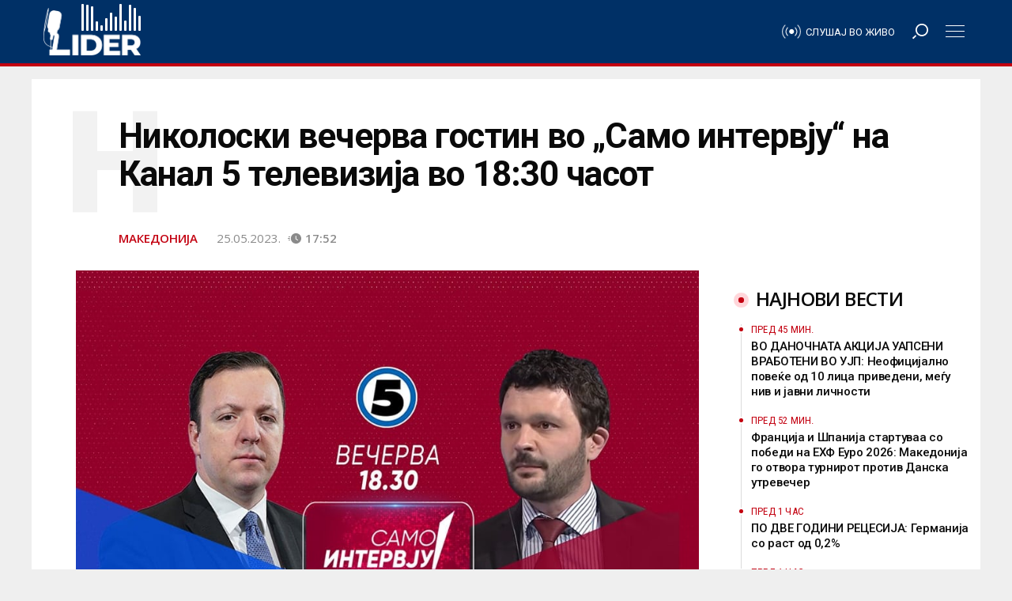

--- FILE ---
content_type: text/html; charset=UTF-8
request_url: https://lider.mk/nikoloski-vecherva-gostin-vo-samo-intervju-na-kanal-5-televizija-vo-18-30-chasot/
body_size: 62650
content:
<!doctype html>
<html lang="mk-MK"
      prefix="og: http://ogp.me/ns#">
<head>
  <meta name="viewport" content="width=device-width, initial-scale=1, shrink-to-fit=no, user-scalable=no">
  <meta charset="UTF-8" >
  <link rel="pingback" href="https://lider.mk/xmlrpc.php" />
  <meta name='robots' content='index, follow, max-image-preview:large, max-snippet:-1, max-video-preview:-1' />

	<!-- This site is optimized with the Yoast SEO Premium plugin v26.7 (Yoast SEO v26.7) - https://yoast.com/wordpress/plugins/seo/ -->
	<title>Николоски вечерва гостин во „Само интервју“ на Канал 5 телевизија во 18:30 часот - Радио Лидер</title><link rel="preload" href="https://lider.mk/wp-content/uploads/2023/05/nikoloski-2.jpg?x71309" as="image" fetchpriority="high"><style id="perfmatters-used-css">.fa,.fab,.fad,.fal,.far,.fas{-moz-osx-font-smoothing:grayscale;-webkit-font-smoothing:antialiased;display:inline-block;font-style:normal;font-variant:normal;text-rendering:auto;line-height:1;}@-webkit-keyframes fa-spin{0%{-webkit-transform:rotate(0deg);transform:rotate(0deg);}to{-webkit-transform:rotate(1turn);transform:rotate(1turn);}}@keyframes fa-spin{0%{-webkit-transform:rotate(0deg);transform:rotate(0deg);}to{-webkit-transform:rotate(1turn);transform:rotate(1turn);}}.fa-angle-left:before{content:"";}.fa-angle-right:before{content:"";}.fa-bars:before{content:"";}.fa-search:before{content:"";}@font-face{font-family:"Font Awesome 5 Brands";font-style:normal;font-weight:400;font-display:block;src:url("https://lider.mk/wp-content/themes/lider/assets/fontawesome5/css/../webfonts/fa-brands-400.eot");src:url("https://lider.mk/wp-content/themes/lider/assets/fontawesome5/css/../webfonts/fa-brands-400.eot?#iefix") format("embedded-opentype"),url("https://lider.mk/wp-content/themes/lider/assets/fontawesome5/css/../webfonts/fa-brands-400.woff2") format("woff2"),url("https://lider.mk/wp-content/themes/lider/assets/fontawesome5/css/../webfonts/fa-brands-400.woff") format("woff"),url("https://lider.mk/wp-content/themes/lider/assets/fontawesome5/css/../webfonts/fa-brands-400.ttf") format("truetype"),url("https://lider.mk/wp-content/themes/lider/assets/fontawesome5/css/../webfonts/fa-brands-400.svg#fontawesome") format("svg");}@font-face{font-family:"Font Awesome 5 Free";font-style:normal;font-weight:400;font-display:block;src:url("https://lider.mk/wp-content/themes/lider/assets/fontawesome5/css/../webfonts/fa-regular-400.eot");src:url("https://lider.mk/wp-content/themes/lider/assets/fontawesome5/css/../webfonts/fa-regular-400.eot?#iefix") format("embedded-opentype"),url("https://lider.mk/wp-content/themes/lider/assets/fontawesome5/css/../webfonts/fa-regular-400.woff2") format("woff2"),url("https://lider.mk/wp-content/themes/lider/assets/fontawesome5/css/../webfonts/fa-regular-400.woff") format("woff"),url("https://lider.mk/wp-content/themes/lider/assets/fontawesome5/css/../webfonts/fa-regular-400.ttf") format("truetype"),url("https://lider.mk/wp-content/themes/lider/assets/fontawesome5/css/../webfonts/fa-regular-400.svg#fontawesome") format("svg");}@font-face{font-family:"Font Awesome 5 Free";font-style:normal;font-weight:900;font-display:block;src:url("https://lider.mk/wp-content/themes/lider/assets/fontawesome5/css/../webfonts/fa-solid-900.eot");src:url("https://lider.mk/wp-content/themes/lider/assets/fontawesome5/css/../webfonts/fa-solid-900.eot?#iefix") format("embedded-opentype"),url("https://lider.mk/wp-content/themes/lider/assets/fontawesome5/css/../webfonts/fa-solid-900.woff2") format("woff2"),url("https://lider.mk/wp-content/themes/lider/assets/fontawesome5/css/../webfonts/fa-solid-900.woff") format("woff"),url("https://lider.mk/wp-content/themes/lider/assets/fontawesome5/css/../webfonts/fa-solid-900.ttf") format("truetype"),url("https://lider.mk/wp-content/themes/lider/assets/fontawesome5/css/../webfonts/fa-solid-900.svg#fontawesome") format("svg");}.fa,.far,.fas{font-family:"Font Awesome 5 Free";}.fa,.fas{font-weight:900;}:root{--blue:#007bff;--indigo:#6610f2;--purple:#6f42c1;--pink:#e83e8c;--red:#dc3545;--orange:#fd7e14;--yellow:#ffc107;--green:#28a745;--teal:#20c997;--cyan:#17a2b8;--white:#fff;--gray:#6c757d;--gray-dark:#343a40;--primary:#007bff;--secondary:#6c757d;--success:#28a745;--info:#17a2b8;--warning:#ffc107;--danger:#dc3545;--light:#f8f9fa;--dark:#343a40;--breakpoint-xs:0;--breakpoint-sm:576px;--breakpoint-md:768px;--breakpoint-lg:992px;--breakpoint-xl:1200px;--font-family-sans-serif:-apple-system,BlinkMacSystemFont,"Segoe UI",Roboto,"Helvetica Neue",Arial,sans-serif,"Apple Color Emoji","Segoe UI Emoji","Segoe UI Symbol";--font-family-monospace:SFMono-Regular,Menlo,Monaco,Consolas,"Liberation Mono","Courier New",monospace;}*,*::before,*::after{box-sizing:border-box;}html{font-family:sans-serif;line-height:1.15;-webkit-text-size-adjust:100%;-ms-text-size-adjust:100%;-ms-overflow-style:scrollbar;-webkit-tap-highlight-color:rgba(0,0,0,0);}@-ms-viewport{width:device-width;}article,aside,dialog,figcaption,figure,footer,header,hgroup,main,nav,section{display:block;}body{margin:0;font-family:-apple-system,BlinkMacSystemFont,"Segoe UI",Roboto,"Helvetica Neue",Arial,sans-serif,"Apple Color Emoji","Segoe UI Emoji","Segoe UI Symbol";font-size:1rem;font-weight:400;line-height:1.5;color:#212529;text-align:left;background-color:#fff;}[tabindex="-1"]:focus{outline:0 !important;}hr{box-sizing:content-box;height:0;overflow:visible;}h1,h2,h3,h4,h5,h6,.widget_rss ul li .rsswidget{margin-top:0;margin-bottom:.5rem;}p{margin-top:0;margin-bottom:1rem;}ol,ul,dl{margin-top:0;margin-bottom:1rem;}ol ol,ul ul,ol ul,ul ol{margin-bottom:0;}b,strong{font-weight:bolder;}a{color:#007bff;text-decoration:none;background-color:transparent;-webkit-text-decoration-skip:objects;}a:hover{color:#0056b3;text-decoration:underline;}a:not([href]):not([tabindex]){color:inherit;text-decoration:none;}a:not([href]):not([tabindex]):hover,a:not([href]):not([tabindex]):focus{color:inherit;text-decoration:none;}a:not([href]):not([tabindex]):focus{outline:0;}figure{margin:0 0 1rem;}img{vertical-align:middle;border-style:none;}svg:not(:root){overflow:hidden;}button{border-radius:0;}button:focus{outline:1px dotted;outline:5px auto -webkit-focus-ring-color;}input,button,select,optgroup,textarea{margin:0;font-family:inherit;font-size:inherit;line-height:inherit;}button,input{overflow:visible;}button,select{text-transform:none;}button,html [type="button"],[type="reset"],[type="submit"]{-webkit-appearance:button;}button::-moz-focus-inner,[type="button"]::-moz-focus-inner,[type="reset"]::-moz-focus-inner,[type="submit"]::-moz-focus-inner{padding:0;border-style:none;}input[type="radio"],input[type="checkbox"]{box-sizing:border-box;padding:0;}input[type="date"],input[type="time"],input[type="datetime-local"],input[type="month"]{-webkit-appearance:listbox;}[type="number"]::-webkit-inner-spin-button,[type="number"]::-webkit-outer-spin-button{height:auto;}[type="search"]{outline-offset:-2px;-webkit-appearance:none;}[type="search"]::-webkit-search-cancel-button,[type="search"]::-webkit-search-decoration{-webkit-appearance:none;}::-webkit-file-upload-button{font:inherit;-webkit-appearance:button;}[hidden]{display:none !important;}h1,h2,h3,h4,h5,h6,.widget_rss ul li .rsswidget,.h1,.woocommerce .page-title,.h2,.h3,.h4,.woocommerce div.product h1,.woocommerce div.product h2,.woocommerce div.product h3,.woocommerce div.product h4,.woocommerce div.product #reviews #review_form #respond #reply-title,.h5,.h6,.single .post-content .wp-block-latest-posts li,.page .post-content .wp-block-latest-posts li{margin-bottom:.5rem;font-family:inherit;font-weight:500;line-height:1.2;color:inherit;}h1,.h1,.woocommerce .page-title{font-size:2.5rem;}h2,.h2{font-size:2rem;}h3,.h3{font-size:1.75rem;}h4,.h4,.woocommerce div.product h1,.woocommerce div.product h2,.woocommerce div.product h3,.woocommerce div.product h4,.woocommerce div.product #reviews #review_form #respond #reply-title{font-size:1.5rem;}h5,.h5{font-size:1.25rem;}h6,.widget_rss ul li .rsswidget,.h6,.single .post-content .wp-block-latest-posts li,.page .post-content .wp-block-latest-posts li{font-size:1rem;}.lead{font-size:1.25rem;font-weight:300;}hr{margin-top:1rem;margin-bottom:1rem;border:0;border-top:1px solid rgba(0,0,0,.1);}small,.small,.woocommerce .woocommerce-result-count,.woocommerce div.product #reviews #review_form #respond .comment-form-comment,.woocommerce div.product #reviews #review_form #respond .comment-form-email,.woocommerce div.product #reviews #review_form #respond .comment-form-author,.widget_rss ul li .rss-date{font-size:80%;font-weight:400;}.container{width:100%;padding-right:10px;padding-left:10px;margin-right:auto;margin-left:auto;}@media (min-width: 768px){.container{max-width:720px;}}@media (min-width: 992px){.container{max-width:960px;}}@media (min-width: 1200px){.container{max-width:1200px;}}@media (min-width: 1300px){.container{max-width:1280px;}}.row{display:flex;flex-wrap:wrap;margin-right:-10px;margin-left:-10px;}.no-gutters{margin-right:0;margin-left:0;}.no-gutters > .col,.no-gutters > [class*="col-"]{padding-right:0;padding-left:0;}.col-1,.col-2,.col-3,.col-4,.col-5,.col-6,.col-7,.col-8,.col-9,.col-10,.col-11,.col-12,#infscr-loading,.col,.col-auto,.col-sm-1,.col-sm-2,.col-sm-3,.col-sm-4,.col-sm-5,.col-sm-6,.col-sm-7,.col-sm-8,.col-sm-9,.col-sm-10,.col-sm-11,.col-sm-12,.col-sm,.col-sm-auto,.col-md-1,.col-md-2,.col-md-3,.col-md-4,.col-md-5,.col-md-6,.col-md-7,.col-md-8,.col-md-9,.col-md-10,.col-md-11,.col-md-12,.col-md,.col-md-auto,.col-lg-1,.col-lg-2,.col-lg-3,.col-lg-4,.col-lg-5,.col-lg-6,.col-lg-7,.col-lg-8,.col-lg-9,.col-lg-10,.col-lg-11,.col-lg-12,.col-lg,.col-lg-auto,.col-xl-1,.col-xl-2,.col-xl-3,.col-xl-4,.col-xl-5,.col-xl-6,.col-xl-7,.col-xl-8,.col-xl-9,.col-xl-10,.col-xl-11,.col-xl-12,.col-xl,.col-xl-auto{position:relative;width:100%;min-height:1px;padding-right:10px;padding-left:10px;}.col{flex-basis:0;flex-grow:1;max-width:100%;}.col-12,#infscr-loading{flex:0 0 100%;max-width:100%;}@media (min-width: 576px){.col-sm-6{flex:0 0 50%;max-width:50%;}}@media (min-width: 768px){.col-md-4{flex:0 0 33.3333333333%;max-width:33.3333333333%;}.col-md-6{flex:0 0 50%;max-width:50%;}.col-md-12{flex:0 0 100%;max-width:100%;}}@media (min-width: 992px){.col-lg-6{flex:0 0 50%;max-width:50%;}.col-lg-8{flex:0 0 66.6666666667%;max-width:66.6666666667%;}.col-lg-10{flex:0 0 83.3333333333%;max-width:83.3333333333%;}.offset-lg-1{margin-left:8.3333333333%;}.offset-lg-2{margin-left:16.6666666667%;}}@media (min-width: 1200px){.col-xl-3{flex:0 0 25%;max-width:25%;}.col-xl-7{flex:0 0 58.3333333333%;max-width:58.3333333333%;}.offset-xl-0{margin-left:0;}.offset-xl-1{margin-left:8.3333333333%;}}.form-control{display:block;width:100%;padding:.375rem .75rem;font-size:1rem;line-height:1.5;color:#495057;background-color:#fff;background-clip:padding-box;border:1px solid #ced4da;border-radius:0;transition:border-color .15s ease-in-out,box-shadow .15s ease-in-out;}.form-control::-ms-expand{background-color:transparent;border:0;}.form-control:focus{color:#495057;background-color:#fff;border-color:#80bdff;outline:0;box-shadow:0 0 0 .2rem rgba(0,123,255,.25);}.form-control::placeholder{color:#6c757d;opacity:1;}.form-control:disabled,.form-control[readonly]{background-color:#e9ecef;opacity:1;}.btn,.single .post-content .wp-block-button__link,.page .post-content .wp-block-button__link{display:inline-block;font-weight:400;text-align:center;white-space:nowrap;vertical-align:middle;user-select:none;border:1px solid transparent;padding:.375rem .75rem;font-size:1rem;line-height:1.5;border-radius:0;transition:color .15s ease-in-out,background-color .15s ease-in-out,border-color .15s ease-in-out,box-shadow .15s ease-in-out;}.btn:hover,.single .post-content .wp-block-button__link:hover,.page .post-content .wp-block-button__link:hover,.btn:focus,.single .post-content .wp-block-button__link:focus,.page .post-content .wp-block-button__link:focus{text-decoration:none;}.btn:focus,.single .post-content .wp-block-button__link:focus,.page .post-content .wp-block-button__link:focus,.btn.focus,.single .post-content .focus.wp-block-button__link,.page .post-content .focus.wp-block-button__link{outline:0;box-shadow:0 0 0 .2rem rgba(0,123,255,.25);}.btn.disabled,.single .post-content .disabled.wp-block-button__link,.page .post-content .disabled.wp-block-button__link,.btn:disabled,.single .post-content .wp-block-button__link:disabled,.page .post-content .wp-block-button__link:disabled{opacity:.65;}.btn:not(:disabled):not(.disabled),.single .post-content .wp-block-button__link:not(:disabled):not(.disabled),.page .post-content .wp-block-button__link:not(:disabled):not(.disabled){cursor:pointer;}.btn:not(:disabled):not(.disabled):active,.single .post-content .wp-block-button__link:not(:disabled):not(.disabled):active,.page .post-content .wp-block-button__link:not(:disabled):not(.disabled):active,.btn:not(:disabled):not(.disabled).active,.single .post-content .wp-block-button__link:not(:disabled):not(.disabled).active,.page .post-content .wp-block-button__link:not(:disabled):not(.disabled).active{background-image:none;}.input-group{position:relative;display:flex;flex-wrap:wrap;align-items:stretch;width:100%;}.input-group > .form-control,.input-group > .custom-select,.input-group > .custom-file{position:relative;flex:1 1 auto;width:1%;margin-bottom:0;}.input-group > .form-control:focus,.input-group > .custom-select:focus,.input-group > .custom-file:focus{z-index:3;}.input-group > .form-control + .form-control,.input-group > .form-control + .custom-select,.input-group > .form-control + .custom-file,.input-group > .custom-select + .form-control,.input-group > .custom-select + .custom-select,.input-group > .custom-select + .custom-file,.input-group > .custom-file + .form-control,.input-group > .custom-file + .custom-select,.input-group > .custom-file + .custom-file{margin-left:-1px;}@keyframes progress-bar-stripes{from{background-position:1rem 0;}to{background-position:0 0;}}.align-baseline{vertical-align:baseline !important;}.border-bottom,.sectionTitle:after,.post-container .post-author .title:after,.woocommerce .page-title{border-bottom:1px solid #dee2e6 !important;}.clearfix::after,.comment-list .comment-body .comment-meta::after{display:block;clear:both;content:"";}.d-none{display:none !important;}.d-inline{display:inline !important;}.d-inline-block{display:inline-block !important;}.d-block{display:block !important;}.d-flex{display:flex !important;}@media (min-width: 768px){.d-md-inline{display:inline !important;}.d-md-block{display:block !important;}}@media (min-width: 1200px){.d-xl-none{display:none !important;}.d-xl-flex{display:flex !important;}}.justify-content-center{justify-content:center !important;}.justify-content-between{justify-content:space-between !important;}.align-items-center{align-items:center !important;}.position-static{position:static !important;}.position-relative{position:relative !important;}.w-100{width:100% !important;}.h-100{height:100% !important;}.m-0,.post-content blockquote p,.comment-content blockquote p{margin:0 !important;}.mt-2,.my-2{margin-top:.5rem !important;}.mr-2,.mx-2{margin-right:.5rem !important;}.mt-4,.my-4,.post-content table,.comment-content table,.post-content ul,.comment-content ul,.post-content ol,.comment-content ol,.single .post-content ul,.single .post-content ol,.single .post-content table,.single .post-content blockquote,.single .post-content hr,.single .post-content h1,.single .post-content h2,.single .post-content h3,.single .post-content h4,.single .post-content h5,.single .post-content h6,.single .post-content .widget_rss ul li .rsswidget,.widget_rss ul li .single .post-content .rsswidget,.single .post-content p,.page .post-content ul,.page .post-content ol,.page .post-content table,.page .post-content blockquote,.page .post-content hr,.page .post-content h1,.page .post-content h2,.page .post-content h3,.page .post-content h4,.page .post-content h5,.page .post-content h6,.page .post-content .widget_rss ul li .rsswidget,.widget_rss ul li .page .post-content .rsswidget,.page .post-content p,.single .post-content .wp-block-latest-posts,.page .post-content .wp-block-latest-posts{margin-top:1.5rem !important;}.mb-4,.woocommerce .page-title,.my-4,.post-content table,.comment-content table,.post-content ul,.comment-content ul,.post-content ol,.comment-content ol,.single .post-content ul,.single .post-content ol,.single .post-content table,.single .post-content blockquote,.single .post-content hr,.single .post-content h1,.single .post-content h2,.single .post-content h3,.single .post-content h4,.single .post-content h5,.single .post-content h6,.single .post-content .widget_rss ul li .rsswidget,.widget_rss ul li .single .post-content .rsswidget,.single .post-content p,.page .post-content ul,.page .post-content ol,.page .post-content table,.page .post-content blockquote,.page .post-content hr,.page .post-content h1,.page .post-content h2,.page .post-content h3,.page .post-content h4,.page .post-content h5,.page .post-content h6,.page .post-content .widget_rss ul li .rsswidget,.widget_rss ul li .page .post-content .rsswidget,.page .post-content p,.single .post-content .wp-block-latest-posts,.page .post-content .wp-block-latest-posts{margin-bottom:1.5rem !important;}.mt-5,.my-5{margin-top:3rem !important;}.mb-5,.my-5{margin-bottom:3rem !important;}.pr-1,.px-1{padding-right:.25rem !important;}.pl-1,.px-1{padding-left:.25rem !important;}.pt-2,.post-container .lead:after,.video-post-header .lead:after,.py-2,.post-content table td,.post-content table th,.comment-content table td,.comment-content table th,.post-content blockquote,.comment-content blockquote{padding-top:.5rem !important;}.pr-2,.px-2{padding-right:.5rem !important;}.pl-2,.px-2{padding-left:.5rem !important;}.pr-3,.sectionTitle span,.px-3,#main-menu .menu-logo,.post-content table td,.post-content table th,.comment-content table td,.comment-content table th,.post-content blockquote,.comment-content blockquote{padding-right:1rem !important;}.pl-3,.px-3,#main-menu .menu-logo,.post-content table td,.post-content table th,.comment-content table td,.comment-content table th,.post-content blockquote,.comment-content blockquote{padding-left:1rem !important;}.pt-4,.py-4,#infscr-loading{padding-top:1.5rem !important;}.pb-4,.py-4,#infscr-loading{padding-bottom:1.5rem !important;}.pb-5,.py-5{padding-bottom:3rem !important;}.m-auto{margin:auto !important;}.mr-auto,.mx-auto,#infscr-loading img{margin-right:auto !important;}.ml-auto,.mx-auto,#infscr-loading img{margin-left:auto !important;}@media (min-width: 576px){.mt-sm-0,.my-sm-0{margin-top:0 !important;}.mb-sm-0,.my-sm-0{margin-bottom:0 !important;}}@media (min-width: 768px){.mt-md-3,.my-md-3{margin-top:1rem !important;}.mb-md-5,.my-md-5{margin-bottom:3rem !important;}}@media (min-width: 1200px){.mt-xl-0,.my-xl-0{margin-top:0 !important;}}.text-right{text-align:right !important;}.text-center{text-align:center !important;}.text-uppercase{text-transform:uppercase !important;}@media print{*,*::before,*::after{text-shadow:none !important;box-shadow:none !important;}a:not(.btn){text-decoration:underline;}tr,img{page-break-inside:avoid;}p,h2,h3{orphans:3;widows:3;}h2,h3{page-break-after:avoid;}@page{size:a3;}body{min-width:992px !important;}.container{min-width:992px !important;}.navbar{display:none;}}.carousel{position:relative;}.carousel-inner{position:relative;width:100%;overflow:hidden;}.carousel-item{position:relative;display:none;align-items:center;width:100%;transition:transform .6s ease;backface-visibility:hidden;perspective:1000px;}.carousel-item.active,.carousel-item-next,.carousel-item-prev{display:block;}.carousel-control-prev,.carousel-control-next{position:absolute;top:0;bottom:0;display:flex;align-items:center;justify-content:center;width:15%;color:#fff;text-align:center;opacity:.5;}.carousel-control-prev:hover,.carousel-control-prev:focus,.carousel-control-next:hover,.carousel-control-next:focus{color:#fff;text-decoration:none;outline:0;opacity:.9;}.carousel-control-prev{left:0;}.carousel-control-next{right:0;}.carousel-control-prev-icon,.carousel-control-next-icon{display:inline-block;width:20px;height:20px;background:transparent no-repeat center center;background-size:100% 100%;}.carousel-control-prev-icon{background-image:url("data:image/svg+xml;charset=utf8,%3Csvg xmlns=\'http://www.w3.org/2000/svg\' fill=\'%23fff\' viewBox=\'0 0 8 8\'%3E%3Cpath d=\'M5.25 0l-4 4 4 4 1.5-1.5-2.5-2.5 2.5-2.5-1.5-1.5z\'/%3E%3C/svg%3E");}.carousel-control-next-icon{background-image:url("data:image/svg+xml;charset=utf8,%3Csvg xmlns=\'http://www.w3.org/2000/svg\' fill=\'%23fff\' viewBox=\'0 0 8 8\'%3E%3Cpath d=\'M2.75 0l-1.5 1.5 2.5 2.5-2.5 2.5 1.5 1.5 4-4-4-4z\'/%3E%3C/svg%3E");}.carousel-indicators{position:absolute;right:0;bottom:10px;left:0;z-index:15;display:flex;justify-content:center;padding-left:0;margin-right:15%;margin-left:15%;list-style:none;}.carousel-indicators li{position:relative;flex:0 1 auto;width:30px;height:3px;margin-right:3px;margin-left:3px;text-indent:-999px;background-color:rgba(255,255,255,.5);}.carousel-indicators li::before{position:absolute;top:-10px;left:0;display:inline-block;width:100%;height:10px;content:"";}.carousel-indicators li::after{position:absolute;bottom:-10px;left:0;display:inline-block;width:100%;height:10px;content:"";}.carousel-indicators .active{background-color:#fff;}.navbar{position:relative;display:flex;flex-wrap:wrap;align-items:center;justify-content:space-between;padding:.5rem 1rem;}.navbar > .container,.navbar > .container-fluid{display:flex;flex-wrap:wrap;align-items:center;justify-content:space-between;}.navbar-nav{display:flex;flex-direction:column;padding-left:0;margin-bottom:0;list-style:none;}.navbar-expand{flex-flow:row nowrap;justify-content:flex-start;}.navbar-expand > .container,.navbar-expand > .container-fluid{padding-right:0;padding-left:0;}.navbar-expand .navbar-nav{flex-direction:row;}.navbar-expand > .container,.navbar-expand > .container-fluid{flex-wrap:nowrap;}.f-main,.comment-list .comment-body .comment-meta{font-family:"Titillium Web",sans-serif;}.f-text{font-family:"Noticia Text",serif;}.l-1 a{color:#ef3b39;}.lh-1 a:hover{color:#ef3b39;-o-transition:all .25s ease-in-out;-webkit-transition:all .25s ease-in-out;-moz-transition:all .25s ease-in-out;transition:all .25s ease-in-out;}.bg-1{background-color:#ef3b39;}.c-black{color:#2a2a2a;}.l-black a{color:#2a2a2a;}.lh-black a:hover{color:#2a2a2a;-o-transition:all .25s ease-in-out;-webkit-transition:all .25s ease-in-out;-moz-transition:all .25s ease-in-out;transition:all .25s ease-in-out;}.c-white{color:#fff;}.ch-white:hover,.single .post-content .wp-block-button__link:hover,.page .post-content .wp-block-button__link:hover{color:#fff;-o-transition:all .25s ease-in-out;-webkit-transition:all .25s ease-in-out;-moz-transition:all .25s ease-in-out;transition:all .25s ease-in-out;}.l-white a{color:#fff;}.lh-white a:hover{color:#fff;-o-transition:all .25s ease-in-out;-webkit-transition:all .25s ease-in-out;-moz-transition:all .25s ease-in-out;transition:all .25s ease-in-out;}.c-meta{color:#b3c2bf;}.bg{-webkit-transform:translate3d(0,0,0);transform:translate3d(0,0,0);overflow:hidden;background-size:cover;background-position:left 50% top 50%;position:relative;background-repeat:no-repeat;height:0;}.bg:after{content:"";position:absolute;z-index:1;top:0;left:0;right:0;bottom:0;width:100%;height:100%;background:-moz-radial-gradient(center,ellipse cover,rgba(0,0,0,0) 0%,rgba(0,0,0,0) 50%,rgba(0,0,0,.65) 100%);background:-webkit-radial-gradient(center,ellipse cover,rgba(0,0,0,0) 0%,rgba(0,0,0,0) 50%,rgba(0,0,0,.65) 100%);background:radial-gradient(ellipse at center,rgba(0,0,0,0) 0%,rgba(0,0,0,0) 50%,rgba(0,0,0,.65) 100%);filter:progid:DXImageTransform.Microsoft.gradient(startColorstr="#00000000",endColorstr="#a6000000",GradientType=1);}.bg-55{padding-top:56.25%;transition:none !important;}.logo{text-transform:uppercase;font-weight:900;}.logo img{width:auto;height:auto;max-width:300px;max-height:100%;}a{text-decoration:none;}a:hover{text-decoration:none;}hr{margin:10px 0;}.social-channels{display:flex;align-items:center;margin:0;padding:0;}.social-channels li{list-style-type:none;display:inline-block;margin:0 5px;}h1,.h1,.woocommerce .page-title,h2,.h2,h3,.h3,h4,.h4,.woocommerce div.product h1,.woocommerce div.product h2,.woocommerce div.product h3,.woocommerce div.product h4,.woocommerce div.product #reviews #review_form #respond #reply-title,h5,.h5,h6,.widget_rss ul li .rsswidget,.h6,.single .post-content .wp-block-latest-posts li,.page .post-content .wp-block-latest-posts li{font-family:"Titillium Web",sans-serif;font-weight:600;}@media (max-width: 1199.98px){h1,.h1,.woocommerce .page-title,.narrow-header h1.title{font-size:2rem;}h2,.h2{font-size:1.75rem;}h3,.h3{font-size:1.5rem;}h4,.h4,.woocommerce div.product h1,.woocommerce div.product h2,.woocommerce div.product h3,.woocommerce div.product h4,.woocommerce div.product #reviews #review_form #respond #reply-title{font-size:1.25rem;}h5,.h5{font-size:1rem;}}@media (max-width: 991.98px){h1,.h1,.woocommerce .page-title,.narrow-header h1.title{font-size:1.75rem;}h2,.h2{font-size:1.5rem;}h3,.h3{font-size:1.25rem;}h4,.h4,.woocommerce div.product h1,.woocommerce div.product h2,.woocommerce div.product h3,.woocommerce div.product h4,.woocommerce div.product #reviews #review_form #respond #reply-title{font-size:1rem;}p{font-size:14px;}.lead p{font-size:16px;}}@media (max-width: 767.98px){h1,.h1,.woocommerce .page-title,.narrow-header h1.title{font-size:1.5rem;}h2,.h2{font-size:1.25rem;}h3,.h3{font-size:1rem;}}.menu-divider{height:84px;width:100%;}#main-menu{display:flex;align-items:center;height:80px;width:100%;position:absolute;top:0;z-index:999;box-shadow:0 3px 6px rgba(0,0,0,.16),0 3px 6px rgba(0,0,0,.23);}#main-menu.sticky-header{position:fixed;}#main-menu #bars,#main-menu #search{width:80px;text-align:center;line-height:80px;cursor:pointer;}#main-menu .menu-logo{height:80px;display:flex;align-items:center;}#main-menu .menu-logo img{max-height:50px;}#main-menu nav > ul > li{display:inline-block !important;}#main-menu ul{padding-top:0;padding-bottom:0;}#main-menu ul li{line-height:80px;}#main-menu ul li a{padding-top:0;padding-bottom:0;}#mobile-menu,#search-menu{position:fixed;z-index:99;top:0;right:0;bottom:0;left:0;background:rgba(0,0,0,.75);padding-top:100px;align-content:center;overflow-x:hidden;overflow-y:auto;display:none;}#mobile-menu .moible-menu-inner,#search-menu .moible-menu-inner{display:block;display:flex;align-items:center;max-width:300px;width:100%;margin:0 auto;}#mobile-menu .moible-menu-inner ul,#search-menu .moible-menu-inner ul{margin:0;padding:0;margin-top:6.6666666667px;list-style:none;}#mobile-menu .moible-menu-inner ul li,#search-menu .moible-menu-inner ul li{position:relative;margin-bottom:6.6666666667px;}#mobile-menu .moible-menu-inner ul li a,#search-menu .moible-menu-inner ul li a{padding:10px 17px;display:block;background:rgba(255,255,255,.25);}#mobile-menu .moible-menu-inner ul li.active,#search-menu .moible-menu-inner ul li.active{transform:scale(1.05);z-index:999;}#mobile-menu .moible-menu-inner ul li.active a,#search-menu .moible-menu-inner ul li.active a{background:rgba(255,255,255,.65);}#mobile-menu .moible-menu-inner ul ul,#search-menu .moible-menu-inner ul ul{display:none;}#mobile-menu .moible-menu-inner{display:block;}#search-menu .search-form{transform:scale(1.25);box-shadow:0 0 20px #000;}@media (max-width: 1199.98px){#search-menu .search-form{transform:none !important;}}#search-menu input[type="search"]{border:0;border-bottom:2px solid #ef3b39;box-shadow:0 0 0 10px #fff;}#search-menu .input-group-btn{display:none;}.sectionTitle{position:relative;text-transform:uppercase;}.sectionTitle:after{content:"";display:block;width:100%;height:0;position:absolute;top:calc(50% - 1.5px);left:0;right:0;}.sectionTitle span{position:relative;z-index:2;padding-left:calc(1rem + 18px);display:inline-block;margin:0;font-weight:600;}.sectionTitle span:before{content:"";display:block;width:18px;height:18px;background:#ef3b39;position:absolute;left:0;top:calc(50% - 9px);border-radius:50%;}.section .row{margin:0 -10px;}.section .row [class*="col-"]{padding:0 10px;}.carousel .carousel-control-next,.carousel .carousel-control-prev{opacity:.2;width:50px;}.carousel .carousel-control-next:hover,.carousel .carousel-control-prev:hover{opacity:1;background:rgba(255,255,255,.25);}.post-container{}.post-container .lead:after{content:"";display:block;width:30%;height:0;border-bottom:3px solid #ef3b39;margin-left:-14.5%;}@media (max-width: 1199.98px){.post-container .lead:after{margin-left:0;}}.post-container .featured-img{margin-left:-8%;margin-right:-8%;width:116%;background:rgba(0,0,0,.03);}@media (max-width: 1199.98px){.post-container .featured-img{margin-left:0;width:100%;}}.post-container .post-tags span{font-weight:normal;text-transform:lowercase;}.post-container .post-tags span a{font-weight:bold;}.post-container .post-tags span a:before{content:"#";}.post-container .post-pagination a{line-height:35px;margin:6px 6px 6px 0;width:35px;text-align:center;display:block;border:1px solid rgba(0,0,0,.1);}#footer{border-top:5px solid #ef3b39;}#footer .footer-content hr,#footer .footer-content .border-top,#footer .footer-content .border-right,#footer .footer-content .border-bottom,#footer .footer-content .sectionTitle:after,#footer .footer-content .post-container .post-author .title:after,.post-container .post-author #footer .footer-content .title:after,#footer .footer-content .woocommerce .page-title,.woocommerce #footer .footer-content .page-title,#footer .footer-content .tagcloud a,#footer .footer-content .widget_recent_comments,#footer .footer-content .widget_nav_menu ul li,#footer .footer-content .widget_recent_comments li,#footer .footer-content .widget_recent_entries li,#footer .footer-content table tr,#footer .footer-content table td,#footer .footer-content table,#footer .footer-content table th,#footer .footer-content table caption{border-color:rgba(255,255,255,.15) !important;}#footer .footer-content .social-channels a{display:block;width:40px;line-height:40px;text-align:center;background:rgba(255,255,255,.25);}#footer .footer-content .social-channels a:hover{background:rgba(255,255,255,.5);}#footer .copyright ul{display:block;margin:0;padding:0;}#footer .copyright ul li{display:inline-block;list-style:none;}#footer .copyright ul li:after{content:"/";margin:0 5px;}#footer .copyright ul li:last-of-type:after{display:none;}#footer .copyright .logo img{max-height:40px;}#footer .footer-content{position:relative;}#footer .footer-content .container{position:relative;z-index:1;}#footer .footer-content:after{content:"";display:block;width:100%;height:25%;position:absolute;bottom:0;background:linear-gradient(to bottom,transparent,#ef3b39);z-index:0;opacity:.75;}.featured-img,.video-featured-img{text-align:center;}.featured-img img,.video-featured-img img{max-width:100%;width:auto;height:auto;}.post-content ul,.comment-content ul{list-style-type:square;padding-left:17px;}.post-content ol,.comment-content ol{padding-left:17px;}.post-content a:hover,.comment-content a:hover{text-decoration:underline;}.post-content img,.post-content .wp-caption,.comment-content img,.comment-content .wp-caption{max-width:100%;width:auto;height:auto;display:block;margin:1rem 0;}.post-content img img,.post-content .wp-caption img,.comment-content img img,.comment-content .wp-caption img{margin:0;}.post-content figure,.comment-content figure{margin:0;}.l-2 a{color:#c30010 !important;}.bg-2{background-color:#c30010 !important;}#main-menu{-webkit-box-shadow:0px 4px 0px 0px #c30010;box-shadow:0px 4px 0px 0px #c30010;}#main-menu .menu-logo{padding:0 !important;position:relative;}#main-menu .menu-logo a{background-image:url("https://lider.mk/wp-content/themes/lider/img/logo.png");background-position:50% 50%;background-repeat:no-repeat;background-size:123px 60px;display:block;width:133px;height:80px;line-height:80px;overflow:hidden;text-indent:1000%;white-space:nowrap;position:relative;z-index:2;}.equalizer{margin:0;height:34px;width:auto;display:-webkit-box;display:-webkit-flex;display:-moz-box;display:-ms-flexbox;display:flex;-webkit-box-align:end;-webkit-align-items:flex-end;-moz-box-align:end;-ms-flex-align:end;align-items:flex-end;position:absolute;top:5px;right:2px;z-index:1;}.equalizer .item{display:inline-block;border-radius:6px;width:3px;margin-right:3px;background:#fff;-webkit-animation:c 6s 0s infinite;animation:c 6s 0s infinite;-webkit-animation-timing-function:linear;animation-timing-function:linear;vertical-align:top;height:32px;}@keyframes c{0%{height:34px;}4%{height:28px;}8%{height:26px;}12%{height:16px;}16%{height:6px;}20%{height:16px;}24%{height:26px;}28%{height:0;}32%{height:26px;}36%{height:34px;}40%{height:6px;}44%{height:26px;}48%{height:34px;}52%{height:16px;}56%{height:0;}60%{height:16px;}64%{height:34px;}68%{height:16px;}72%{height:34px;}76%{height:6px;}80%{height:34px;}84%{height:24px;}88%{height:34px;}92%{height:6px;}96%{height:34px;}to{height:34px;}}#main-menu ul li a:hover{opacity:.6;}#main-menu #listen-live .listen-live-button{text-decoration:none;display:-webkit-box;display:-ms-flexbox;display:flex;-webkit-box-align:center;-ms-flex-align:center;align-items:center;-webkit-box-pack:justify;-ms-flex-pack:justify;justify-content:space-between;padding:10px;color:#fff;}#main-menu #listen-live .listen-live-button:hover{opacity:.6;}#main-menu #listen-live .listen-live-button svg{fill:#fff;width:24px;height:24px;display:block;}#main-menu #listen-live .listen-live-button svg:not(:root){overflow:hidden;}#main-menu #listen-live .listen-live-button span{color:#fff;text-transform:uppercase;font-size:.8125rem;line-height:1.4375rem;margin:0 0 0 6px;}#main-menu #bars,#main-menu #search{width:inherit;height:inherit;line-height:inherit;padding:10px;}#main-menu #bars:hover,#main-menu #search:hover{opacity:.6;}#main-menu #icon-search{display:block;fill:white;width:24px;height:24px;}#main-menu #bars i{width:24px;height:24px;display:block;background-repeat:no-repeat;background-position:center center;background-size:24px 24px;background-image:url("https://lider.mk/wp-content/themes/lider/img/menu.svg");}#main-menu #bars i:before{display:none;}@media (min-width: 992px) and (max-width: 1199.98px){#main-menu .container{max-width:100%;}}.single .single-article{background-color:#fff;overflow:hidden;}.single .narrow-header{padding:3rem 0 1.875rem 0;}.single .header-content{position:relative;}.single .article-title{position:relative;padding-bottom:1.5rem;margin-bottom:1.25rem;font-size:2rem;line-height:1.25;letter-spacing:-.02em;}@media (min-width: 768px){.single .article-title{font-size:2.25rem;line-height:1.2;}}@media (min-width: 992px){.single .article-title{font-size:2.5rem;line-height:1.15;}}@media (min-width: 1200px){.single .article-title{font-size:2.75rem;line-height:1.1;}}.single .article-title:after{position:absolute;width:2.5rem;height:.3125rem;background-color:rgba(0,0,0,.1);bottom:0;left:0;}.single .post-letter{display:none;}@media (min-width: 992px){.single .post-letter{display:block;font-family:"Roboto",sans-serif;font-size:11.25rem;line-height:1;font-weight:900;color:rgba(0,0,0,.05);z-index:1;position:absolute;top:-1.875rem;left:-4.25rem;-webkit-user-select:none;-ms-user-select:none;user-select:none;pointer-events:none;text-transform:uppercase;}}.single .post .lead{margin:0 0 1.375rem;}.single .post .lead p{font-family:"Roboto",sans-serif;font-size:19px;font-size:1.1875rem;font-weight:500;line-height:1.4;margin:0;color:#707070;letter-spacing:-.015em;}.single .actual-meta{font-size:.9375rem;margin:0 0 1rem;}@media (min-width: 768px){.single .actual-meta{font-size:.9375rem;margin:0;}}.single .actual-meta .category{margin-right:1.5rem;text-transform:uppercase;font-weight:600;}.single .actual-meta .date strong{font-weight:600;}.single .actual-meta .date strong:before{content:"";display:inline-block;position:relative;top:3px;margin:0 5px;width:17px;height:17px;background-repeat:no-repeat;background-position:center center;background-size:contain;background-image:url("https://lider.mk/wp-content/themes/lider/img/wall-clock-2.svg");}.single .featured-img img,.single .video-featured-img img{max-width:100%;width:100%;height:auto;}.single .post-content{max-width:45rem;max-width:720px;}@media (max-width: 767.98px){.single .post-content{max-width:100%;}}.single .post-content p,.page .post-content p{font-family:"Open Sans",sans-serif;font-size:18px;font-size:1.1rem;line-height:1.666;font-weight:400;margin:0 0 2rem !important;}.single .post-content li,.page .post-content li{font-family:"Open Sans",sans-serif;font-size:18px;font-size:1.125rem;line-height:1.666;font-weight:400;}.single .post-content strong,.page .post-content strong{font-weight:600;}.single .post-content a,.page .post-content a{color:#036 !important;-o-transition:all .25s ease-in-out;-webkit-transition:all .25s ease-in-out;-moz-transition:all .25s ease-in-out;transition:all .25s ease-in-out;box-shadow:inset 0 -1px 0 #036;padding-bottom:.08em;font-weight:600;}.single .post-content a:hover,.page .post-content a:hover{color:#c30010 !important;box-shadow:inset 0 -1px 0 #c30010;text-decoration:none;}.single .post-content img{margin:0;}.single .post-tags{margin:0 0 1.5rem;}.single .post-tags .tags a{font-size:.875rem;color:#1d1d1d;background:#f2f2f2;border-radius:1.0625rem;padding:0 1rem;margin:0 .625rem .625rem 0;display:inline-block;line-height:2.125rem;-webkit-transition:all .25s ease;-moz-transition:all .25s ease;transition:all .25s ease;text-transform:lowercase;}.single .post-tags .tags a:hover{color:#fff;background:#c30010;}.single .post-tags .tags a:before{content:"#";color:#c30010;font-weight:500;margin-right:3px;position:relative;-webkit-transition:all .25s ease;-moz-transition:all .25s ease;transition:all .25s ease;}.single .post-tags .tags a:hover:before{color:#fff;}.single .meta .share{text-align:left !important;}@media (min-width: 768px){.single .meta .share{text-align:right !important;}}.single .meta .share .fb-like > span,.single .meta .share .fb_iframe_widget iframe{width:235px !important;}.card__parent{display:-ms-flexbox;display:flex;-ms-flex-align:stretch;align-items:stretch;-ms-flex-wrap:wrap;flex-wrap:wrap;}.card{display:-ms-flexbox;display:flex;margin:0 0 1.25rem;-ms-flex-direction:column;flex-direction:column;-ms-flex-positive:1;flex-grow:1;border:none;border-radius:2px;background:#fff;overflow:hidden;box-shadow:0 1px 3px rgba(0,0,0,.08),0 1px 2px rgba(0,0,0,.2);position:relative;transition:box-shadow .25s;max-width:100%;}.card:hover{box-shadow:0 3px 6px rgba(0,0,0,.16),0 3px 6px rgba(0,0,0,.23);}.card__inner{-ms-flex:1 0 auto;flex:1 0 auto;position:relative;z-index:1;}.card__link{position:relative;display:block;width:100%;height:100%;-ms-flex:1 0 auto;flex:1 0 auto;}.card__media{margin:0;}.card__media .bg:after{background:-moz-radial-gradient(center,ellipse cover,rgba(0,0,0,0) 0%,rgba(0,0,0,0) 50%,rgba(0,0,0,.5) 100%);background:-webkit-radial-gradient(center,ellipse cover,rgba(0,0,0,0) 0%,rgba(0,0,0,0) 50%,rgba(0,0,0,.5) 100%);background:radial-gradient(ellipse at center,rgba(0,0,0,0) 0%,rgba(0,0,0,0) 50%,rgba(0,0,0,.5) 100%);}.card__link:hover .card__media .bg:after{}.card__content{-ms-flex:1 0 auto;flex:1 0 auto;padding:.5rem .75rem 1.875rem;}.card__cat{margin:0 0 .25rem;font-family:"Open Sans",sans-serif !important;font-size:.8125rem;line-height:1.375rem;text-transform:uppercase;letter-spacing:.015em;font-weight:700;color:#c30010;}.card .card__title{font-family:"Roboto",sans-serif !important;font-size:1.25rem;line-height:1.5rem;font-weight:700;letter-spacing:-.02em;color:#0a0a0a;}.card .card__link:hover .card__title{opacity:.7;}@media (min-width: 992px){.card .card__title{font-size:1.375rem;line-height:1.625rem;}}@media (min-width: 1200px){.card .card__title{font-size:1.1875rem;line-height:1.4375rem;}}.card__meta{position:absolute;bottom:.375rem;font-family:"Roboto Condensed",sans-serif;font-size:.875rem;letter-spacing:.03em;}.card__meta strong{font-weight:400;}.card__meta strong:before{content:"";display:inline-block;position:relative;top:3px;margin:0 5px;width:17px;height:17px;background-repeat:no-repeat;background-position:center center;background-size:contain;background-image:url("https://lider.mk/wp-content/themes/lider/img/wall-clock-2.svg");}.webkitlineclamp{position:relative;overflow:hidden;-o-text-overflow:ellipsis;text-overflow:ellipsis;display:-webkit-box;-webkit-box-orient:vertical;}.section{padding:1.5rem 0;border-top:2px solid #c30010;position:relative;}.sectionHeader{}.sectionTitle{margin:0 0 1rem;font-family:"Open Sans",sans-serif !important;font-size:1.5rem;line-height:1.5rem;font-weight:600;text-transform:uppercase;letter-spacing:-.025em;}.sectionTitle a{color:#c30010;display:inline-block;}.sectionTitle a:hover{text-decoration:underline;}.sectionTitle:after{display:none;}.sectionTitle span{padding:0 !important;display:inline;font-weight:600;}.sectionTitle span:before{display:none;}.section-podcast{border-top:none;padding-top:60px;padding-bottom:60px;overflow:hidden;}.section-podcast:before{content:"";opacity:.2;filter:alpha(opacity=20);position:absolute;top:0;right:0;bottom:0;left:0;background-image:url("https://lider.mk/wp-content/themes/lider/img/podcast-background.jpg");background-size:cover;background-position:center;background-repeat:no-repeat;z-index:0;}.section-podcast .sectionTitle{z-index:1;}.section-podcast .sectionTitle a{color:#fff;}.section-podcast .sectionTitleBg{background-color:rgba(255,255,255,.2);background-clip:text;-webkit-background-clip:text;color:transparent !important;-webkit-mask:url("https://lider.mk/wp-content/themes/lider/img/pattern.png");margin:0;position:absolute;top:-80px;left:0;width:100%;text-align:center;font-family:"Open Sans",sans-serif !important;font-size:150px;font-weight:700;line-height:1;text-transform:uppercase;word-break:break-word;font-variant-numeric:lining-nums;font-feature-settings:"lnum" 1;z-index:0;-webkit-user-select:none;-ms-user-select:none;user-select:none;pointer-events:none;}@media (min-width: 768px){.section-podcast .card{margin:0;}}.section-podcast .card .card__title{-webkit-line-clamp:3;height:69px;}.section-podcast .carousel-control-prev,.section-podcast .carousel-control-next{opacity:.4;width:80px;}.section-podcast .carousel-control-prev{left:-80px;}.section-podcast .carousel-control-next{right:-80px;}.section-podcast .carousel .carousel-control-next:hover,.section-podcast .carousel .carousel-control-prev:hover{background:none;}.section-podcast .carousel-control-prev-icon,.section-podcast .carousel-control-next-icon{width:40px;height:40px;}.section-podcast .carousel-control-prev-icon{background-image:url("https://lider.mk/wp-content/themes/lider/img/left-chevron.svg");}.section-podcast .carousel-control-next-icon{background-image:url("https://lider.mk/wp-content/themes/lider/img/right-chevron.svg");}.section-podcast .carousel-indicators{top:-30px;bottom:auto;left:auto;right:80px;margin:0;width:1000px;justify-content:flex-end;}.section-podcast .carousel-indicators:after{content:"";width:100%;height:1px;display:inline-block;position:absolute;top:6px;right:-50%;background-size:cover;background-image:url("https://lider.mk/wp-content/themes/lider/img/podcast_line.png");}.section-podcast .carousel-indicators li{width:13px;height:13px;border-radius:50%;background-color:rgba(255,255,255,.2);margin:0 10px;border:1px solid rgba(255,255,255,0);cursor:pointer;}.section-podcast .carousel-indicators li.active{border:1px solid rgba(255,255,255,1);}.section-podcast .carousel-indicators li:before{display:none;}.section-podcast .carousel-indicators li:after{position:absolute;content:"";height:3px;width:3px;right:4px;top:4px;left:auto;bottom:auto;border-radius:50%;background-color:#fff;}.najnovi-vesti{display:-ms-flexbox;display:flex;margin:0 0 1.25rem;-ms-flex-direction:column;flex-direction:column;-ms-flex-positive:1;flex-grow:1;border:none;border-radius:2px;background:#fff;overflow:hidden;box-shadow:0 1px 3px rgba(0,0,0,.08),0 1px 2px rgba(0,0,0,.2);position:relative;transition:box-shadow .25s;padding:.75rem;}.najnovi-vesti .moduleTitle{position:relative;padding-left:1.625rem;margin:0 0 1rem;font-family:"Open Sans",sans-serif !important;font-size:1.5rem;line-height:2rem;font-weight:600;text-transform:uppercase;letter-spacing:-.025em;}.najnovi-vesti .moduleTitle:before,.najnovi-vesti .moduleTitle:after{content:"";position:absolute;top:10px;left:0;width:15px;height:15px;border-radius:100%;background-color:#ffd6da;}.najnovi-vesti .moduleTitle:before{top:14px;left:4px;width:7px;height:7px;border-radius:100%;background-color:#c30010;z-index:2;}.najnovi-vesti .moduleTitle:after{-webkit-transform-origin:center center;transform-origin:center center;animation:latestcircle 2s infinite ease;-webkit-animation:latestcircle 2s infinite ease;}@-webkit-keyframes latestcircle{0%{-webkit-transform:scale(1);transform:scale(1);}50%{-webkit-transform:scale(1.4);transform:scale(1.4);}100%{-webkit-transform:scale(1);transform:scale(1);}}@keyframes latestcircle{0%{-webkit-transform:scale(1);transform:scale(1);}50%{-webkit-transform:scale(1.4);transform:scale(1.4);}100%{-webkit-transform:scale(1);transform:scale(1);}}.najnovi-vesti .moduleTitle a{color:#0a0a0a;}.najnovi-vesti .moduleTitle a:hover{opacity:.7;}.najnovi-vesti .articles{padding-left:7px;}.najnovi-vesti article{position:relative;border-left:1px solid #dbdbdb;padding-left:.75rem;padding-bottom:.75rem;}.najnovi-vesti article:before{content:"";width:9px;height:9px;border-radius:50%;background:#c30010;position:absolute;top:2px;left:-5px;border:2px solid #fff;}.najnovi-vesti .card__meta{position:static;}.najnovi-vesti .card__cat{font-family:"Roboto Condensed",sans-serif !important;font-size:.8125rem;font-weight:400;line-height:1;margin:0 0 .375rem;}.najnovi-vesti .card__cat .date{color:#c30010 !important;}.najnovi-vesti .card__title{font-size:.9375rem;line-height:1.1875rem;font-weight:500;color:#0a0a0a;letter-spacing:-.02em;display:-webkit-box;text-overflow:ellipsis;-webkit-box-orient:vertical;-webkit-line-clamp:4;overflow:hidden;}.najnovi-vesti .card__link:hover .card__title{opacity:.7;}.sidebar .najnovi-vesti{margin:0 0 1.875rem;overflow:inherit;box-shadow:none;padding:0;}@media (min-width: 1200px) and (max-width: 1299.98px){.sidebar{flex:0 0 320px;max-width:320px;}}.sidebar-ad{margin:0 0 1.25rem;text-align:center;line-height:1;}.sidebar-ad *{}.leaderboard-ad{line-height:1;}.leaderboard-ad *{margin-top:1rem;}.animated-qualizer{position:absolute;top:10px;left:10px;z-index:2;pointer-events:none;}.animated-qualizer svg{width:50px;height:50px;}.animated-qualizer rect{fill:white;animation:updown .75s infinite linear;transform-origin:0 50%;transform:scaleY(.5);}.animated-qualizer rect:nth-child(1){animation-delay:.05s;}.animated-qualizer rect:nth-child(2){animation-delay:.075s;animation-duration:.65s;}.animated-qualizer rect:nth-child(3){animation-delay:.1s;animation-duration:.75s;}.animated-qualizer rect:nth-child(4){animation-delay:.125s;animation-duration:.75s;}.animated-qualizer rect:nth-child(5){animation-delay:.15s;animation-duration:.85s;}@keyframes updown{0%{transform:scaleY(.5);}50%{transform:scaleY(1);}100%{transform:scaleY(.5);}}.section-related-news{border:none;padding:0;}.section-related-news .row{margin:0 -1rem;}.section-related-news .row [class*="col-"]{padding:0 1rem;}.section-related-news .sectionTitle{font-weight:400;padding-top:1.5rem;}.section-related-news .sectionTitle:before{content:"";position:absolute;width:5rem;height:.3125rem;background-color:rgba(0,0,0,.1);top:0;left:0;}.section-related-news .card{margin:0 0 2rem;box-shadow:none;}.section-related-news .card__content{padding:.5rem 0 0;}.section-related-news .card__meta{position:inherit;}.section-related-news .card__title{margin:0 0 1rem;}.section-latest-news .sectionTitle{font-weight:400;}#footer{position:relative;background:url("https://lider.mk/wp-content/themes/lider/img/podcast-background.jpg") fixed 50%/cover no-repeat;z-index:2;}#footer:before{content:"";position:absolute;top:0;right:0;bottom:0;left:0;z-index:-1;background:rgba(0,57,132,.6) radial-gradient(50% 100%,transparent 0,transparent 73%,rgba(0,0,0,.2) 100%) !important;opacity:1;}#footer .footer-content:after{content:none;}#footer .footer-content .social-channels a{width:44px;height:44px;line-height:40px;background:rgba(0,0,0,0);font-size:22px;border:2px solid #fff;}#footer .footer-content .social-channels a:hover{background:rgba(0,0,0,.5);}#footer .footer-content .social-channels a i{line-height:40px;}#footer .footer-content #footer-menu{margin:.625rem 0 0;padding:0;display:flex;flex-wrap:wrap;align-items:center;justify-content:space-between;}#footer .footer-content #footer-menu li{display:inline-block;list-style:none;line-height:30px;}#footer .footer-content #footer-menu li:after{content:"";margin:0 16px;font-family:Font Awesome\ 5 Free !important;font-weight:900 !important;color:rgba(255,255,255,.3);}#footer .footer-content #footer-menu li:last-child:after{content:none;}#footer .footer-content #footer-menu li a{text-transform:uppercase;}#footer .copyright p{color:rgba(255,255,255,.9);font-size:14px;line-height:22px;width:100%;}.l-2 a{color:#c30010 !important;}.bg-2{background-color:#c30010 !important;}#main-menu{-webkit-box-shadow:0px 4px 0px 0px #c30010;box-shadow:0px 4px 0px 0px #c30010;}#main-menu .menu-logo{padding:0 !important;position:relative;}#main-menu .menu-logo a{background-image:url("https://lider.mk/wp-content/themes/lider/img/logo.png");background-position:50% 50%;background-repeat:no-repeat;background-size:123px 60px;display:block;width:133px;height:80px;line-height:80px;overflow:hidden;text-indent:1000%;white-space:nowrap;position:relative;z-index:2;}.equalizer{margin:0;height:34px;width:auto;display:-webkit-box;display:-webkit-flex;display:-moz-box;display:-ms-flexbox;display:flex;-webkit-box-align:end;-webkit-align-items:flex-end;-moz-box-align:end;-ms-flex-align:end;align-items:flex-end;position:absolute;top:5px;right:2px;z-index:1;}.equalizer .item{display:inline-block;border-radius:6px;width:3px;margin-right:3px;background:#fff;-webkit-animation:c 6s 0s infinite;animation:c 6s 0s infinite;-webkit-animation-timing-function:linear;animation-timing-function:linear;vertical-align:top;height:32px;}@keyframes c{0%{height:34px;}4%{height:28px;}8%{height:26px;}12%{height:16px;}16%{height:6px;}20%{height:16px;}24%{height:26px;}28%{height:0;}32%{height:26px;}36%{height:34px;}40%{height:6px;}44%{height:26px;}48%{height:34px;}52%{height:16px;}56%{height:0;}60%{height:16px;}64%{height:34px;}68%{height:16px;}72%{height:34px;}76%{height:6px;}80%{height:34px;}84%{height:24px;}88%{height:34px;}92%{height:6px;}96%{height:34px;}to{height:34px;}}#main-menu ul li a:hover{opacity:.6;}#main-menu #listen-live .listen-live-button{text-decoration:none;display:-webkit-box;display:-ms-flexbox;display:flex;-webkit-box-align:center;-ms-flex-align:center;align-items:center;-webkit-box-pack:justify;-ms-flex-pack:justify;justify-content:space-between;padding:10px;color:#fff;}#main-menu #listen-live .listen-live-button:hover{opacity:.6;}#main-menu #listen-live .listen-live-button svg{fill:#fff;width:24px;height:24px;display:block;}#main-menu #listen-live .listen-live-button svg:not(:root){overflow:hidden;}#main-menu #listen-live .listen-live-button span{color:#fff;text-transform:uppercase;font-size:.8125rem;line-height:1.4375rem;margin:0 0 0 6px;}#main-menu #bars,#main-menu #search{width:inherit;height:inherit;line-height:inherit;padding:10px;}#main-menu #bars:hover,#main-menu #search:hover{opacity:.6;}#main-menu #icon-search{display:block;fill:white;width:24px;height:24px;}#main-menu #bars i{width:24px;height:24px;display:block;background-repeat:no-repeat;background-position:center center;background-size:24px 24px;background-image:url("https://lider.mk/wp-content/themes/lider/img/menu.svg");}#main-menu #bars i:before{display:none;}@media (min-width: 992px) and (max-width: 1199.98px){#main-menu .container{max-width:100%;}}.single .single-article{background-color:#fff;overflow:hidden;}.single .narrow-header{padding:3rem 0 1.875rem 0;}.single .header-content{position:relative;}.single .article-title{position:relative;padding-bottom:1.5rem;margin-bottom:1.25rem;font-size:2rem;line-height:1.25;letter-spacing:-.02em;}@media (min-width: 768px){.single .article-title{font-size:2.25rem;line-height:1.2;}}@media (min-width: 992px){.single .article-title{font-size:2.5rem;line-height:1.15;}}@media (min-width: 1200px){.single .article-title{font-size:2.75rem;line-height:1.1;}}.single .article-title:after{position:absolute;width:2.5rem;height:.3125rem;background-color:rgba(0,0,0,.1);bottom:0;left:0;}.single .post-letter{display:none;}@media (min-width: 992px){.single .post-letter{display:block;font-family:"Roboto",sans-serif;font-size:11.25rem;line-height:1;font-weight:900;color:rgba(0,0,0,.05);z-index:1;position:absolute;top:-1.875rem;left:-4.25rem;-webkit-user-select:none;-ms-user-select:none;user-select:none;pointer-events:none;text-transform:uppercase;}}.single .post .lead{margin:0 0 1.375rem;}.single .post .lead p{font-family:"Roboto",sans-serif;font-size:19px;font-size:1.1875rem;font-weight:500;line-height:1.4;margin:0;color:#707070;letter-spacing:-.015em;}.single .actual-meta{font-size:.9375rem;margin:0 0 1rem;}@media (min-width: 768px){.single .actual-meta{font-size:.9375rem;margin:0;}}.single .actual-meta .category{margin-right:1.5rem;text-transform:uppercase;font-weight:600;}.single .actual-meta .date strong{font-weight:600;}.single .actual-meta .date strong:before{content:"";display:inline-block;position:relative;top:3px;margin:0 5px;width:17px;height:17px;background-repeat:no-repeat;background-position:center center;background-size:contain;background-image:url("https://lider.mk/wp-content/themes/lider/img/wall-clock-2.svg");}.single .featured-img img,.single .video-featured-img img{max-width:100%;width:100%;height:auto;}.single .post-content{max-width:45rem;max-width:720px;}@media (max-width: 767.98px){.single .post-content{max-width:100%;}}.single .post-content p,.page .post-content p{font-family:"Open Sans",sans-serif;font-size:18px;font-size:1.1rem;line-height:1.666;font-weight:400;margin:0 0 2rem !important;}.single .post-content li,.page .post-content li{font-family:"Open Sans",sans-serif;font-size:18px;font-size:1.125rem;line-height:1.666;font-weight:400;}.single .post-content strong,.page .post-content strong{font-weight:600;}.single .post-content a,.page .post-content a{color:#036 !important;-o-transition:all .25s ease-in-out;-webkit-transition:all .25s ease-in-out;-moz-transition:all .25s ease-in-out;transition:all .25s ease-in-out;box-shadow:inset 0 -1px 0 #036;padding-bottom:.08em;font-weight:600;}.single .post-content a:hover,.page .post-content a:hover{color:#c30010 !important;box-shadow:inset 0 -1px 0 #c30010;text-decoration:none;}.single .post-content img{margin:0;}.single .post-tags{margin:0 0 1.5rem;}.single .post-tags .tags a{font-size:.875rem;color:#1d1d1d;background:#f2f2f2;border-radius:1.0625rem;padding:0 1rem;margin:0 .625rem .625rem 0;display:inline-block;line-height:2.125rem;-webkit-transition:all .25s ease;-moz-transition:all .25s ease;transition:all .25s ease;text-transform:lowercase;}.single .post-tags .tags a:hover{color:#fff;background:#c30010;}.single .post-tags .tags a:before{content:"#";color:#c30010;font-weight:500;margin-right:3px;position:relative;-webkit-transition:all .25s ease;-moz-transition:all .25s ease;transition:all .25s ease;}.single .post-tags .tags a:hover:before{color:#fff;}.single .meta .share{text-align:left !important;}@media (min-width: 768px){.single .meta .share{text-align:right !important;}}.single .meta .share .fb-like > span,.single .meta .share .fb_iframe_widget iframe{width:235px !important;}.card__parent{display:-ms-flexbox;display:flex;-ms-flex-align:stretch;align-items:stretch;-ms-flex-wrap:wrap;flex-wrap:wrap;}.card{display:-ms-flexbox;display:flex;margin:0 0 1.25rem;-ms-flex-direction:column;flex-direction:column;-ms-flex-positive:1;flex-grow:1;border:none;border-radius:2px;background:#fff;overflow:hidden;box-shadow:0 1px 3px rgba(0,0,0,.08),0 1px 2px rgba(0,0,0,.2);position:relative;transition:box-shadow .25s;max-width:100%;}.card:hover{box-shadow:0 3px 6px rgba(0,0,0,.16),0 3px 6px rgba(0,0,0,.23);}.card__inner{-ms-flex:1 0 auto;flex:1 0 auto;position:relative;z-index:1;}.card__link{position:relative;display:block;width:100%;height:100%;-ms-flex:1 0 auto;flex:1 0 auto;}.card__media{margin:0;}.card__media .bg:after{background:-moz-radial-gradient(center,ellipse cover,rgba(0,0,0,0) 0%,rgba(0,0,0,0) 50%,rgba(0,0,0,.5) 100%);background:-webkit-radial-gradient(center,ellipse cover,rgba(0,0,0,0) 0%,rgba(0,0,0,0) 50%,rgba(0,0,0,.5) 100%);background:radial-gradient(ellipse at center,rgba(0,0,0,0) 0%,rgba(0,0,0,0) 50%,rgba(0,0,0,.5) 100%);}.card__link:hover .card__media .bg:after{}.card__content{-ms-flex:1 0 auto;flex:1 0 auto;padding:.5rem .75rem 1.875rem;}.card__cat{margin:0 0 .25rem;font-family:"Open Sans",sans-serif !important;font-size:.8125rem;line-height:1.375rem;text-transform:uppercase;letter-spacing:.015em;font-weight:700;color:#c30010;}.card .card__title{font-family:"Roboto",sans-serif !important;font-size:1.25rem;line-height:1.5rem;font-weight:700;letter-spacing:-.02em;color:#0a0a0a;}.card .card__link:hover .card__title{opacity:.7;}@media (min-width: 992px){.card .card__title{font-size:1.375rem;line-height:1.625rem;}}@media (min-width: 1200px){.card .card__title{font-size:1.1875rem;line-height:1.4375rem;}}.card__meta{position:absolute;bottom:.375rem;font-family:"Roboto Condensed",sans-serif;font-size:.875rem;letter-spacing:.03em;}.card__meta strong{font-weight:400;}.card__meta strong:before{content:"";display:inline-block;position:relative;top:3px;margin:0 5px;width:17px;height:17px;background-repeat:no-repeat;background-position:center center;background-size:contain;background-image:url("https://lider.mk/wp-content/themes/lider/img/wall-clock-2.svg");}.webkitlineclamp{position:relative;overflow:hidden;-o-text-overflow:ellipsis;text-overflow:ellipsis;display:-webkit-box;-webkit-box-orient:vertical;}.section{padding:1.5rem 0;border-top:2px solid #c30010;position:relative;}.sectionHeader{}.sectionTitle{margin:0 0 1rem;font-family:"Open Sans",sans-serif !important;font-size:1.5rem;line-height:1.5rem;font-weight:600;text-transform:uppercase;letter-spacing:-.025em;}.sectionTitle a{color:#c30010;display:inline-block;}.sectionTitle a:hover{text-decoration:underline;}.sectionTitle:after{display:none;}.sectionTitle span{padding:0 !important;display:inline;font-weight:600;}.sectionTitle span:before{display:none;}.section-podcast{border-top:none;padding-top:60px;padding-bottom:60px;overflow:hidden;}.section-podcast:before{content:"";opacity:.2;filter:alpha(opacity=20);position:absolute;top:0;right:0;bottom:0;left:0;background-image:url("https://lider.mk/wp-content/themes/lider/img/podcast-background.jpg");background-size:cover;background-position:center;background-repeat:no-repeat;z-index:0;}.section-podcast .sectionTitle{z-index:1;}.section-podcast .sectionTitle a{color:#fff;}.section-podcast .sectionTitleBg{background-color:rgba(255,255,255,.2);background-clip:text;-webkit-background-clip:text;color:transparent !important;-webkit-mask:url("https://lider.mk/wp-content/themes/lider/img/pattern.png");margin:0;position:absolute;top:-80px;left:0;width:100%;text-align:center;font-family:"Open Sans",sans-serif !important;font-size:150px;font-weight:700;line-height:1;text-transform:uppercase;word-break:break-word;font-variant-numeric:lining-nums;font-feature-settings:"lnum" 1;z-index:0;-webkit-user-select:none;-ms-user-select:none;user-select:none;pointer-events:none;}@media (min-width: 768px){.section-podcast .card{margin:0;}}.section-podcast .card .card__title{-webkit-line-clamp:3;height:69px;}.section-podcast .carousel-control-prev,.section-podcast .carousel-control-next{opacity:.4;width:80px;}.section-podcast .carousel-control-prev{left:-80px;}.section-podcast .carousel-control-next{right:-80px;}.section-podcast .carousel .carousel-control-next:hover,.section-podcast .carousel .carousel-control-prev:hover{background:none;}.section-podcast .carousel-control-prev-icon,.section-podcast .carousel-control-next-icon{width:40px;height:40px;}.section-podcast .carousel-control-prev-icon{background-image:url("https://lider.mk/wp-content/themes/lider/img/left-chevron.svg");}.section-podcast .carousel-control-next-icon{background-image:url("https://lider.mk/wp-content/themes/lider/img/right-chevron.svg");}.section-podcast .carousel-indicators{top:-30px;bottom:auto;left:auto;right:80px;margin:0;width:1000px;justify-content:flex-end;}.section-podcast .carousel-indicators:after{content:"";width:100%;height:1px;display:inline-block;position:absolute;top:6px;right:-50%;background-size:cover;background-image:url("https://lider.mk/wp-content/themes/lider/img/podcast_line.png");}.section-podcast .carousel-indicators li{width:13px;height:13px;border-radius:50%;background-color:rgba(255,255,255,.2);margin:0 10px;border:1px solid rgba(255,255,255,0);cursor:pointer;}.section-podcast .carousel-indicators li.active{border:1px solid rgba(255,255,255,1);}.section-podcast .carousel-indicators li:before{display:none;}.section-podcast .carousel-indicators li:after{position:absolute;content:"";height:3px;width:3px;right:4px;top:4px;left:auto;bottom:auto;border-radius:50%;background-color:#fff;}.najnovi-vesti{display:-ms-flexbox;display:flex;margin:0 0 1.25rem;-ms-flex-direction:column;flex-direction:column;-ms-flex-positive:1;flex-grow:1;border:none;border-radius:2px;background:#fff;overflow:hidden;box-shadow:0 1px 3px rgba(0,0,0,.08),0 1px 2px rgba(0,0,0,.2);position:relative;transition:box-shadow .25s;padding:.75rem;}.najnovi-vesti .moduleTitle{position:relative;padding-left:1.625rem;margin:0 0 1rem;font-family:"Open Sans",sans-serif !important;font-size:1.5rem;line-height:2rem;font-weight:600;text-transform:uppercase;letter-spacing:-.025em;}.najnovi-vesti .moduleTitle:before,.najnovi-vesti .moduleTitle:after{content:"";position:absolute;top:10px;left:0;width:15px;height:15px;border-radius:100%;background-color:#ffd6da;}.najnovi-vesti .moduleTitle:before{top:14px;left:4px;width:7px;height:7px;border-radius:100%;background-color:#c30010;z-index:2;}.najnovi-vesti .moduleTitle:after{-webkit-transform-origin:center center;transform-origin:center center;animation:latestcircle 2s infinite ease;-webkit-animation:latestcircle 2s infinite ease;}@-webkit-keyframes latestcircle{0%{-webkit-transform:scale(1);transform:scale(1);}50%{-webkit-transform:scale(1.4);transform:scale(1.4);}100%{-webkit-transform:scale(1);transform:scale(1);}}@keyframes latestcircle{0%{-webkit-transform:scale(1);transform:scale(1);}50%{-webkit-transform:scale(1.4);transform:scale(1.4);}100%{-webkit-transform:scale(1);transform:scale(1);}}.najnovi-vesti .moduleTitle a{color:#0a0a0a;}.najnovi-vesti .moduleTitle a:hover{opacity:.7;}.najnovi-vesti .articles{padding-left:7px;}.najnovi-vesti article{position:relative;border-left:1px solid #dbdbdb;padding-left:.75rem;padding-bottom:.75rem;}.najnovi-vesti article:before{content:"";width:9px;height:9px;border-radius:50%;background:#c30010;position:absolute;top:2px;left:-5px;border:2px solid #fff;}.najnovi-vesti .card__meta{position:static;}.najnovi-vesti .card__cat{font-family:"Roboto Condensed",sans-serif !important;font-size:.8125rem;font-weight:400;line-height:1;margin:0 0 .375rem;}.najnovi-vesti .card__cat .date{color:#c30010 !important;}.najnovi-vesti .card__title{font-size:.9375rem;line-height:1.1875rem;font-weight:500;color:#0a0a0a;letter-spacing:-.02em;display:-webkit-box;text-overflow:ellipsis;-webkit-box-orient:vertical;-webkit-line-clamp:4;overflow:hidden;}.najnovi-vesti .card__link:hover .card__title{opacity:.7;}.sidebar .najnovi-vesti{margin:0 0 1.875rem;overflow:inherit;box-shadow:none;padding:0;}@media (min-width: 1200px) and (max-width: 1299.98px){.sidebar{flex:0 0 320px;max-width:320px;}}.sidebar-ad{margin:0 0 1.25rem;text-align:center;line-height:1;}.sidebar-ad *{}.leaderboard-ad{line-height:1;}.leaderboard-ad *{margin-top:1rem;}.animated-qualizer{position:absolute;top:10px;left:10px;z-index:2;pointer-events:none;}.animated-qualizer svg{width:50px;height:50px;}.animated-qualizer rect{fill:white;animation:updown .75s infinite linear;transform-origin:0 50%;transform:scaleY(.5);}.animated-qualizer rect:nth-child(1){animation-delay:.05s;}.animated-qualizer rect:nth-child(2){animation-delay:.075s;animation-duration:.65s;}.animated-qualizer rect:nth-child(3){animation-delay:.1s;animation-duration:.75s;}.animated-qualizer rect:nth-child(4){animation-delay:.125s;animation-duration:.75s;}.animated-qualizer rect:nth-child(5){animation-delay:.15s;animation-duration:.85s;}@keyframes updown{0%{transform:scaleY(.5);}50%{transform:scaleY(1);}100%{transform:scaleY(.5);}}.section-related-news{border:none;padding:0;}.section-related-news .row{margin:0 -1rem;}.section-related-news .row [class*="col-"]{padding:0 1rem;}.section-related-news .sectionTitle{font-weight:400;padding-top:1.5rem;}.section-related-news .sectionTitle:before{content:"";position:absolute;width:5rem;height:.3125rem;background-color:rgba(0,0,0,.1);top:0;left:0;}.section-related-news .card{margin:0 0 2rem;box-shadow:none;}.section-related-news .card__content{padding:.5rem 0 0;}.section-related-news .card__meta{position:inherit;}.section-related-news .card__title{margin:0 0 1rem;}.section-latest-news .sectionTitle{font-weight:400;}#footer{position:relative;background:url("https://lider.mk/wp-content/themes/lider/img/podcast-background.jpg") fixed 50%/cover no-repeat;z-index:2;}#footer:before{content:"";position:absolute;top:0;right:0;bottom:0;left:0;z-index:-1;background:rgba(0,57,132,.6) radial-gradient(50% 100%,transparent 0,transparent 73%,rgba(0,0,0,.2) 100%) !important;opacity:1;}#footer .footer-content:after{content:none;}#footer .footer-content .social-channels a{width:44px;height:44px;line-height:40px;background:rgba(0,0,0,0);font-size:22px;border:2px solid #fff;}#footer .footer-content .social-channels a:hover{background:rgba(0,0,0,.5);}#footer .footer-content .social-channels a i{line-height:40px;}#footer .footer-content #footer-menu{margin:.625rem 0 0;padding:0;display:flex;flex-wrap:wrap;align-items:center;justify-content:space-between;}#footer .footer-content #footer-menu li{display:inline-block;list-style:none;line-height:30px;}#footer .footer-content #footer-menu li:after{content:"";margin:0 16px;font-family:Font Awesome\ 5 Free !important;font-weight:900 !important;color:rgba(255,255,255,.3);}#footer .footer-content #footer-menu li:last-child:after{content:none;}#footer .footer-content #footer-menu li a{text-transform:uppercase;}#footer .copyright p{color:rgba(255,255,255,.9);font-size:14px;line-height:22px;width:100%;}</style>
	<link rel="canonical" href="https://lider.mk/nikoloski-vecherva-gostin-vo-samo-intervju-na-kanal-5-televizija-vo-18-30-chasot/" />
	<meta property="og:locale" content="mk_MK" />
	<meta property="og:type" content="article" />
	<meta property="og:title" content="Николоски вечерва гостин во „Само интервју“ на Канал 5 телевизија во 18:30 часот" />
	<meta property="og:description" content="Потпретседателот на ВМРО-ДПМНЕ, Александар Николоски денеска ќе биде гостин во емисијата „Само интервју“ на телевизија Канал 5. По тој повод..." />
	<meta property="og:url" content="https://lider.mk/nikoloski-vecherva-gostin-vo-samo-intervju-na-kanal-5-televizija-vo-18-30-chasot/" />
	<meta property="og:site_name" content="Радио Лидер" />
	<meta property="article:publisher" content="https://www.facebook.com/radiolider107.4/" />
	<meta property="article:published_time" content="2023-05-25T15:52:35+00:00" />
	<meta property="article:modified_time" content="2023-05-25T16:18:10+00:00" />
	<meta property="og:image" content="https://lider.mk/wp-content/uploads/2023/05/nikoloski-2.jpg" />
	<meta property="og:image:width" content="960" />
	<meta property="og:image:height" content="540" />
	<meta property="og:image:type" content="image/jpeg" />
	<meta name="author" content="Љупчо Златев" />
	<meta name="twitter:card" content="summary_large_image" />
	<meta name="twitter:label1" content="Written by" />
	<meta name="twitter:data1" content="Љупчо Златев" />
	<script type="application/ld+json" class="yoast-schema-graph">{"@context":"https://schema.org","@graph":[{"@type":"Article","@id":"https://lider.mk/nikoloski-vecherva-gostin-vo-samo-intervju-na-kanal-5-televizija-vo-18-30-chasot/#article","isPartOf":{"@id":"https://lider.mk/nikoloski-vecherva-gostin-vo-samo-intervju-na-kanal-5-televizija-vo-18-30-chasot/"},"author":{"name":"Љупчо Златев","@id":"https://lider.mk/#/schema/person/d52c88661c30de8cb3309641037dbfa4"},"headline":"Николоски вечерва гостин во „Само интервју“ на Канал 5 телевизија во 18:30 часот","datePublished":"2023-05-25T15:52:35+00:00","dateModified":"2023-05-25T16:18:10+00:00","mainEntityOfPage":{"@id":"https://lider.mk/nikoloski-vecherva-gostin-vo-samo-intervju-na-kanal-5-televizija-vo-18-30-chasot/"},"wordCount":91,"publisher":{"@id":"https://lider.mk/#organization"},"image":{"@id":"https://lider.mk/nikoloski-vecherva-gostin-vo-samo-intervju-na-kanal-5-televizija-vo-18-30-chasot/#primaryimage"},"thumbnailUrl":"https://lider.mk/wp-content/uploads/2023/05/nikoloski-2.jpg","keywords":["топ","ВМРО-ДПМНЕ","александар николоски","канал 5","само интервју"],"articleSection":["Македонија"],"inLanguage":"mk-MK"},{"@type":"WebPage","@id":"https://lider.mk/nikoloski-vecherva-gostin-vo-samo-intervju-na-kanal-5-televizija-vo-18-30-chasot/","url":"https://lider.mk/nikoloski-vecherva-gostin-vo-samo-intervju-na-kanal-5-televizija-vo-18-30-chasot/","name":"Николоски вечерва гостин во „Само интервју“ на Канал 5 телевизија во 18:30 часот - Радио Лидер","isPartOf":{"@id":"https://lider.mk/#website"},"primaryImageOfPage":{"@id":"https://lider.mk/nikoloski-vecherva-gostin-vo-samo-intervju-na-kanal-5-televizija-vo-18-30-chasot/#primaryimage"},"image":{"@id":"https://lider.mk/nikoloski-vecherva-gostin-vo-samo-intervju-na-kanal-5-televizija-vo-18-30-chasot/#primaryimage"},"thumbnailUrl":"https://lider.mk/wp-content/uploads/2023/05/nikoloski-2.jpg","datePublished":"2023-05-25T15:52:35+00:00","dateModified":"2023-05-25T16:18:10+00:00","breadcrumb":{"@id":"https://lider.mk/nikoloski-vecherva-gostin-vo-samo-intervju-na-kanal-5-televizija-vo-18-30-chasot/#breadcrumb"},"inLanguage":"mk-MK","potentialAction":[{"@type":"ReadAction","target":["https://lider.mk/nikoloski-vecherva-gostin-vo-samo-intervju-na-kanal-5-televizija-vo-18-30-chasot/"]}]},{"@type":"ImageObject","inLanguage":"mk-MK","@id":"https://lider.mk/nikoloski-vecherva-gostin-vo-samo-intervju-na-kanal-5-televizija-vo-18-30-chasot/#primaryimage","url":"https://lider.mk/wp-content/uploads/2023/05/nikoloski-2.jpg","contentUrl":"https://lider.mk/wp-content/uploads/2023/05/nikoloski-2.jpg","width":960,"height":540},{"@type":"BreadcrumbList","@id":"https://lider.mk/nikoloski-vecherva-gostin-vo-samo-intervju-na-kanal-5-televizija-vo-18-30-chasot/#breadcrumb","itemListElement":[{"@type":"ListItem","position":1,"name":"Почетна","item":"https://lider.mk/"},{"@type":"ListItem","position":2,"name":"Македонија","item":"https://lider.mk/kategorija/makedonija/"},{"@type":"ListItem","position":3,"name":"Николоски вечерва гостин во „Само интервју“ на Канал 5 телевизија во 18:30 часот"}]},{"@type":"WebSite","@id":"https://lider.mk/#website","url":"https://lider.mk/","name":"Радио Лидер","description":"Го кажуваме она што другите се плашат и да го помислат…","publisher":{"@id":"https://lider.mk/#organization"},"alternateName":"Lider","potentialAction":[{"@type":"SearchAction","target":{"@type":"EntryPoint","urlTemplate":"https://lider.mk/?s={search_term_string}"},"query-input":{"@type":"PropertyValueSpecification","valueRequired":true,"valueName":"search_term_string"}}],"inLanguage":"mk-MK"},{"@type":"Organization","@id":"https://lider.mk/#organization","name":"Радио Лидер","alternateName":"Lider","url":"https://lider.mk/","logo":{"@type":"ImageObject","inLanguage":"mk-MK","@id":"https://lider.mk/#/schema/logo/image/","url":"https://lider.mk/wp-content/uploads/2025/01/lider_logo.png","contentUrl":"https://lider.mk/wp-content/uploads/2025/01/lider_logo.png","width":1200,"height":600,"caption":"Радио Лидер"},"image":{"@id":"https://lider.mk/#/schema/logo/image/"},"sameAs":["https://www.facebook.com/radiolider107.4/","https://www.instagram.com/lider107.4fm/"]},{"@type":"Person","@id":"https://lider.mk/#/schema/person/d52c88661c30de8cb3309641037dbfa4","name":"Љупчо Златев","image":{"@type":"ImageObject","inLanguage":"mk-MK","@id":"https://lider.mk/#/schema/person/image/","url":"https://secure.gravatar.com/avatar/e5cca3008c19bc5592f4b18ffc05df33bb1e6a2ce1dc0d301bf9b756e8389761?s=96&d=mm&r=g","contentUrl":"https://secure.gravatar.com/avatar/e5cca3008c19bc5592f4b18ffc05df33bb1e6a2ce1dc0d301bf9b756e8389761?s=96&d=mm&r=g","caption":"Љупчо Златев"},"url":"https://lider.mk/author/zlatev/"}]}</script>
	<!-- / Yoast SEO Premium plugin. -->



<link rel="alternate" type="application/rss+xml" title="Радио Лидер &raquo; Фид" href="https://lider.mk/feed/" />
<link rel="alternate" title="oEmbed (JSON)" type="application/json+oembed" href="https://lider.mk/wp-json/oembed/1.0/embed?url=https%3A%2F%2Flider.mk%2Fnikoloski-vecherva-gostin-vo-samo-intervju-na-kanal-5-televizija-vo-18-30-chasot%2F" />
<link rel="alternate" title="oEmbed (XML)" type="text/xml+oembed" href="https://lider.mk/wp-json/oembed/1.0/embed?url=https%3A%2F%2Flider.mk%2Fnikoloski-vecherva-gostin-vo-samo-intervju-na-kanal-5-televizija-vo-18-30-chasot%2F&#038;format=xml" />
      <!-- facebook -->
      <meta property="fb:app_id" content="433651274404224"/>
      <meta property="og:type" content="article"/>
      <meta property="og:title" content="Николоски вечерва гостин во „Само интервју“ на Канал 5 телевизија во 18:30 часот"/>
      <meta property="og:description" content="Потпретседателот на ВМРО-ДПМНЕ, Александар Николоски денеска ќе биде гостин во емисијата „Само интервју“ на телевизија Канал 5. По тој повод..."/>
      <meta property="og:url" content="https://lider.mk/nikoloski-vecherva-gostin-vo-samo-intervju-na-kanal-5-televizija-vo-18-30-chasot/"/>
      <meta property="og:image" content="https://lider.mk/wp-content/uploads/2023/05/nikoloski-2-720x405.jpg"/>
      <meta property="og:site_name" content="Радио Лидер"/>
      <!-- twitter -->
      <meta name="twitter:card" content="summary" />
      <meta name="twitter:title" content="Николоски вечерва гостин во „Само интервју“ на Канал 5 телевизија во 18:30 часот" />
      <meta name="twitter:description" content="Потпретседателот на ВМРО-ДПМНЕ, Александар Николоски денеска ќе биде гостин во емисијата „Само интервју“ на телевизија Канал 5. По тој повод..." />
      <meta name="twitter:url" content="https://lider.mk/nikoloski-vecherva-gostin-vo-samo-intervju-na-kanal-5-televizija-vo-18-30-chasot/" />
      <meta name="twitter:image" content="https://lider.mk/wp-content/uploads/2023/05/nikoloski-2-720x405.jpg" />
    <style id='wp-img-auto-sizes-contain-inline-css' type='text/css'>
img:is([sizes=auto i],[sizes^="auto," i]){contain-intrinsic-size:3000px 1500px}
/*# sourceURL=wp-img-auto-sizes-contain-inline-css */
</style>
<style id='wp-block-library-inline-css' type='text/css'>
:root{--wp-block-synced-color:#7a00df;--wp-block-synced-color--rgb:122,0,223;--wp-bound-block-color:var(--wp-block-synced-color);--wp-editor-canvas-background:#ddd;--wp-admin-theme-color:#007cba;--wp-admin-theme-color--rgb:0,124,186;--wp-admin-theme-color-darker-10:#006ba1;--wp-admin-theme-color-darker-10--rgb:0,107,160.5;--wp-admin-theme-color-darker-20:#005a87;--wp-admin-theme-color-darker-20--rgb:0,90,135;--wp-admin-border-width-focus:2px}@media (min-resolution:192dpi){:root{--wp-admin-border-width-focus:1.5px}}.wp-element-button{cursor:pointer}:root .has-very-light-gray-background-color{background-color:#eee}:root .has-very-dark-gray-background-color{background-color:#313131}:root .has-very-light-gray-color{color:#eee}:root .has-very-dark-gray-color{color:#313131}:root .has-vivid-green-cyan-to-vivid-cyan-blue-gradient-background{background:linear-gradient(135deg,#00d084,#0693e3)}:root .has-purple-crush-gradient-background{background:linear-gradient(135deg,#34e2e4,#4721fb 50%,#ab1dfe)}:root .has-hazy-dawn-gradient-background{background:linear-gradient(135deg,#faaca8,#dad0ec)}:root .has-subdued-olive-gradient-background{background:linear-gradient(135deg,#fafae1,#67a671)}:root .has-atomic-cream-gradient-background{background:linear-gradient(135deg,#fdd79a,#004a59)}:root .has-nightshade-gradient-background{background:linear-gradient(135deg,#330968,#31cdcf)}:root .has-midnight-gradient-background{background:linear-gradient(135deg,#020381,#2874fc)}:root{--wp--preset--font-size--normal:16px;--wp--preset--font-size--huge:42px}.has-regular-font-size{font-size:1em}.has-larger-font-size{font-size:2.625em}.has-normal-font-size{font-size:var(--wp--preset--font-size--normal)}.has-huge-font-size{font-size:var(--wp--preset--font-size--huge)}.has-text-align-center{text-align:center}.has-text-align-left{text-align:left}.has-text-align-right{text-align:right}.has-fit-text{white-space:nowrap!important}#end-resizable-editor-section{display:none}.aligncenter{clear:both}.items-justified-left{justify-content:flex-start}.items-justified-center{justify-content:center}.items-justified-right{justify-content:flex-end}.items-justified-space-between{justify-content:space-between}.screen-reader-text{border:0;clip-path:inset(50%);height:1px;margin:-1px;overflow:hidden;padding:0;position:absolute;width:1px;word-wrap:normal!important}.screen-reader-text:focus{background-color:#ddd;clip-path:none;color:#444;display:block;font-size:1em;height:auto;left:5px;line-height:normal;padding:15px 23px 14px;text-decoration:none;top:5px;width:auto;z-index:100000}html :where(.has-border-color){border-style:solid}html :where([style*=border-top-color]){border-top-style:solid}html :where([style*=border-right-color]){border-right-style:solid}html :where([style*=border-bottom-color]){border-bottom-style:solid}html :where([style*=border-left-color]){border-left-style:solid}html :where([style*=border-width]){border-style:solid}html :where([style*=border-top-width]){border-top-style:solid}html :where([style*=border-right-width]){border-right-style:solid}html :where([style*=border-bottom-width]){border-bottom-style:solid}html :where([style*=border-left-width]){border-left-style:solid}html :where(img[class*=wp-image-]){height:auto;max-width:100%}:where(figure){margin:0 0 1em}html :where(.is-position-sticky){--wp-admin--admin-bar--position-offset:var(--wp-admin--admin-bar--height,0px)}@media screen and (max-width:600px){html :where(.is-position-sticky){--wp-admin--admin-bar--position-offset:0px}}

/*# sourceURL=wp-block-library-inline-css */
</style><style id='global-styles-inline-css' type='text/css'>
:root{--wp--preset--aspect-ratio--square: 1;--wp--preset--aspect-ratio--4-3: 4/3;--wp--preset--aspect-ratio--3-4: 3/4;--wp--preset--aspect-ratio--3-2: 3/2;--wp--preset--aspect-ratio--2-3: 2/3;--wp--preset--aspect-ratio--16-9: 16/9;--wp--preset--aspect-ratio--9-16: 9/16;--wp--preset--color--black: #000000;--wp--preset--color--cyan-bluish-gray: #abb8c3;--wp--preset--color--white: #ffffff;--wp--preset--color--pale-pink: #f78da7;--wp--preset--color--vivid-red: #cf2e2e;--wp--preset--color--luminous-vivid-orange: #ff6900;--wp--preset--color--luminous-vivid-amber: #fcb900;--wp--preset--color--light-green-cyan: #7bdcb5;--wp--preset--color--vivid-green-cyan: #00d084;--wp--preset--color--pale-cyan-blue: #8ed1fc;--wp--preset--color--vivid-cyan-blue: #0693e3;--wp--preset--color--vivid-purple: #9b51e0;--wp--preset--gradient--vivid-cyan-blue-to-vivid-purple: linear-gradient(135deg,rgb(6,147,227) 0%,rgb(155,81,224) 100%);--wp--preset--gradient--light-green-cyan-to-vivid-green-cyan: linear-gradient(135deg,rgb(122,220,180) 0%,rgb(0,208,130) 100%);--wp--preset--gradient--luminous-vivid-amber-to-luminous-vivid-orange: linear-gradient(135deg,rgb(252,185,0) 0%,rgb(255,105,0) 100%);--wp--preset--gradient--luminous-vivid-orange-to-vivid-red: linear-gradient(135deg,rgb(255,105,0) 0%,rgb(207,46,46) 100%);--wp--preset--gradient--very-light-gray-to-cyan-bluish-gray: linear-gradient(135deg,rgb(238,238,238) 0%,rgb(169,184,195) 100%);--wp--preset--gradient--cool-to-warm-spectrum: linear-gradient(135deg,rgb(74,234,220) 0%,rgb(151,120,209) 20%,rgb(207,42,186) 40%,rgb(238,44,130) 60%,rgb(251,105,98) 80%,rgb(254,248,76) 100%);--wp--preset--gradient--blush-light-purple: linear-gradient(135deg,rgb(255,206,236) 0%,rgb(152,150,240) 100%);--wp--preset--gradient--blush-bordeaux: linear-gradient(135deg,rgb(254,205,165) 0%,rgb(254,45,45) 50%,rgb(107,0,62) 100%);--wp--preset--gradient--luminous-dusk: linear-gradient(135deg,rgb(255,203,112) 0%,rgb(199,81,192) 50%,rgb(65,88,208) 100%);--wp--preset--gradient--pale-ocean: linear-gradient(135deg,rgb(255,245,203) 0%,rgb(182,227,212) 50%,rgb(51,167,181) 100%);--wp--preset--gradient--electric-grass: linear-gradient(135deg,rgb(202,248,128) 0%,rgb(113,206,126) 100%);--wp--preset--gradient--midnight: linear-gradient(135deg,rgb(2,3,129) 0%,rgb(40,116,252) 100%);--wp--preset--font-size--small: 13px;--wp--preset--font-size--medium: 20px;--wp--preset--font-size--large: 36px;--wp--preset--font-size--x-large: 42px;--wp--preset--spacing--20: 0.44rem;--wp--preset--spacing--30: 0.67rem;--wp--preset--spacing--40: 1rem;--wp--preset--spacing--50: 1.5rem;--wp--preset--spacing--60: 2.25rem;--wp--preset--spacing--70: 3.38rem;--wp--preset--spacing--80: 5.06rem;--wp--preset--shadow--natural: 6px 6px 9px rgba(0, 0, 0, 0.2);--wp--preset--shadow--deep: 12px 12px 50px rgba(0, 0, 0, 0.4);--wp--preset--shadow--sharp: 6px 6px 0px rgba(0, 0, 0, 0.2);--wp--preset--shadow--outlined: 6px 6px 0px -3px rgb(255, 255, 255), 6px 6px rgb(0, 0, 0);--wp--preset--shadow--crisp: 6px 6px 0px rgb(0, 0, 0);}:where(.is-layout-flex){gap: 0.5em;}:where(.is-layout-grid){gap: 0.5em;}body .is-layout-flex{display: flex;}.is-layout-flex{flex-wrap: wrap;align-items: center;}.is-layout-flex > :is(*, div){margin: 0;}body .is-layout-grid{display: grid;}.is-layout-grid > :is(*, div){margin: 0;}:where(.wp-block-columns.is-layout-flex){gap: 2em;}:where(.wp-block-columns.is-layout-grid){gap: 2em;}:where(.wp-block-post-template.is-layout-flex){gap: 1.25em;}:where(.wp-block-post-template.is-layout-grid){gap: 1.25em;}.has-black-color{color: var(--wp--preset--color--black) !important;}.has-cyan-bluish-gray-color{color: var(--wp--preset--color--cyan-bluish-gray) !important;}.has-white-color{color: var(--wp--preset--color--white) !important;}.has-pale-pink-color{color: var(--wp--preset--color--pale-pink) !important;}.has-vivid-red-color{color: var(--wp--preset--color--vivid-red) !important;}.has-luminous-vivid-orange-color{color: var(--wp--preset--color--luminous-vivid-orange) !important;}.has-luminous-vivid-amber-color{color: var(--wp--preset--color--luminous-vivid-amber) !important;}.has-light-green-cyan-color{color: var(--wp--preset--color--light-green-cyan) !important;}.has-vivid-green-cyan-color{color: var(--wp--preset--color--vivid-green-cyan) !important;}.has-pale-cyan-blue-color{color: var(--wp--preset--color--pale-cyan-blue) !important;}.has-vivid-cyan-blue-color{color: var(--wp--preset--color--vivid-cyan-blue) !important;}.has-vivid-purple-color{color: var(--wp--preset--color--vivid-purple) !important;}.has-black-background-color{background-color: var(--wp--preset--color--black) !important;}.has-cyan-bluish-gray-background-color{background-color: var(--wp--preset--color--cyan-bluish-gray) !important;}.has-white-background-color{background-color: var(--wp--preset--color--white) !important;}.has-pale-pink-background-color{background-color: var(--wp--preset--color--pale-pink) !important;}.has-vivid-red-background-color{background-color: var(--wp--preset--color--vivid-red) !important;}.has-luminous-vivid-orange-background-color{background-color: var(--wp--preset--color--luminous-vivid-orange) !important;}.has-luminous-vivid-amber-background-color{background-color: var(--wp--preset--color--luminous-vivid-amber) !important;}.has-light-green-cyan-background-color{background-color: var(--wp--preset--color--light-green-cyan) !important;}.has-vivid-green-cyan-background-color{background-color: var(--wp--preset--color--vivid-green-cyan) !important;}.has-pale-cyan-blue-background-color{background-color: var(--wp--preset--color--pale-cyan-blue) !important;}.has-vivid-cyan-blue-background-color{background-color: var(--wp--preset--color--vivid-cyan-blue) !important;}.has-vivid-purple-background-color{background-color: var(--wp--preset--color--vivid-purple) !important;}.has-black-border-color{border-color: var(--wp--preset--color--black) !important;}.has-cyan-bluish-gray-border-color{border-color: var(--wp--preset--color--cyan-bluish-gray) !important;}.has-white-border-color{border-color: var(--wp--preset--color--white) !important;}.has-pale-pink-border-color{border-color: var(--wp--preset--color--pale-pink) !important;}.has-vivid-red-border-color{border-color: var(--wp--preset--color--vivid-red) !important;}.has-luminous-vivid-orange-border-color{border-color: var(--wp--preset--color--luminous-vivid-orange) !important;}.has-luminous-vivid-amber-border-color{border-color: var(--wp--preset--color--luminous-vivid-amber) !important;}.has-light-green-cyan-border-color{border-color: var(--wp--preset--color--light-green-cyan) !important;}.has-vivid-green-cyan-border-color{border-color: var(--wp--preset--color--vivid-green-cyan) !important;}.has-pale-cyan-blue-border-color{border-color: var(--wp--preset--color--pale-cyan-blue) !important;}.has-vivid-cyan-blue-border-color{border-color: var(--wp--preset--color--vivid-cyan-blue) !important;}.has-vivid-purple-border-color{border-color: var(--wp--preset--color--vivid-purple) !important;}.has-vivid-cyan-blue-to-vivid-purple-gradient-background{background: var(--wp--preset--gradient--vivid-cyan-blue-to-vivid-purple) !important;}.has-light-green-cyan-to-vivid-green-cyan-gradient-background{background: var(--wp--preset--gradient--light-green-cyan-to-vivid-green-cyan) !important;}.has-luminous-vivid-amber-to-luminous-vivid-orange-gradient-background{background: var(--wp--preset--gradient--luminous-vivid-amber-to-luminous-vivid-orange) !important;}.has-luminous-vivid-orange-to-vivid-red-gradient-background{background: var(--wp--preset--gradient--luminous-vivid-orange-to-vivid-red) !important;}.has-very-light-gray-to-cyan-bluish-gray-gradient-background{background: var(--wp--preset--gradient--very-light-gray-to-cyan-bluish-gray) !important;}.has-cool-to-warm-spectrum-gradient-background{background: var(--wp--preset--gradient--cool-to-warm-spectrum) !important;}.has-blush-light-purple-gradient-background{background: var(--wp--preset--gradient--blush-light-purple) !important;}.has-blush-bordeaux-gradient-background{background: var(--wp--preset--gradient--blush-bordeaux) !important;}.has-luminous-dusk-gradient-background{background: var(--wp--preset--gradient--luminous-dusk) !important;}.has-pale-ocean-gradient-background{background: var(--wp--preset--gradient--pale-ocean) !important;}.has-electric-grass-gradient-background{background: var(--wp--preset--gradient--electric-grass) !important;}.has-midnight-gradient-background{background: var(--wp--preset--gradient--midnight) !important;}.has-small-font-size{font-size: var(--wp--preset--font-size--small) !important;}.has-medium-font-size{font-size: var(--wp--preset--font-size--medium) !important;}.has-large-font-size{font-size: var(--wp--preset--font-size--large) !important;}.has-x-large-font-size{font-size: var(--wp--preset--font-size--x-large) !important;}
/*# sourceURL=global-styles-inline-css */
</style>

<style id='classic-theme-styles-inline-css' type='text/css'>
/*! This file is auto-generated */
.wp-block-button__link{color:#fff;background-color:#32373c;border-radius:9999px;box-shadow:none;text-decoration:none;padding:calc(.667em + 2px) calc(1.333em + 2px);font-size:1.125em}.wp-block-file__button{background:#32373c;color:#fff;text-decoration:none}
/*# sourceURL=/wp-includes/css/classic-themes.min.css */
</style>
<style id="perfmatters-google-font-1">@font-face{font-family:'Open Sans';font-style:italic;font-weight:400;font-stretch:100%;font-display:swap;src:url(https://lider.mk/wp-content/cache/perfmatters/lider.mk/fonts/memtYaGs126MiZpBA-UFUIcVXSCEkx2cmqvXlWqWtE6FxZCJgvAQ.woff2) format('woff2');unicode-range:U+0460-052F,U+1C80-1C8A,U+20B4,U+2DE0-2DFF,U+A640-A69F,U+FE2E-FE2F}@font-face{font-family:'Open Sans';font-style:italic;font-weight:400;font-stretch:100%;font-display:swap;src:url(https://lider.mk/wp-content/cache/perfmatters/lider.mk/fonts/memtYaGs126MiZpBA-UFUIcVXSCEkx2cmqvXlWqWvU6FxZCJgvAQ.woff2) format('woff2');unicode-range:U+0301,U+0400-045F,U+0490-0491,U+04B0-04B1,U+2116}@font-face{font-family:'Open Sans';font-style:italic;font-weight:400;font-stretch:100%;font-display:swap;src:url(https://lider.mk/wp-content/cache/perfmatters/lider.mk/fonts/memtYaGs126MiZpBA-UFUIcVXSCEkx2cmqvXlWqWt06FxZCJgvAQ.woff2) format('woff2');unicode-range:U+0100-02BA,U+02BD-02C5,U+02C7-02CC,U+02CE-02D7,U+02DD-02FF,U+0304,U+0308,U+0329,U+1D00-1DBF,U+1E00-1E9F,U+1EF2-1EFF,U+2020,U+20A0-20AB,U+20AD-20C0,U+2113,U+2C60-2C7F,U+A720-A7FF}@font-face{font-family:'Open Sans';font-style:italic;font-weight:400;font-stretch:100%;font-display:swap;src:url(https://lider.mk/wp-content/cache/perfmatters/lider.mk/fonts/memtYaGs126MiZpBA-UFUIcVXSCEkx2cmqvXlWqWuU6FxZCJgg.woff2) format('woff2');unicode-range:U+0000-00FF,U+0131,U+0152-0153,U+02BB-02BC,U+02C6,U+02DA,U+02DC,U+0304,U+0308,U+0329,U+2000-206F,U+20AC,U+2122,U+2191,U+2193,U+2212,U+2215,U+FEFF,U+FFFD}@font-face{font-family:'Open Sans';font-style:italic;font-weight:600;font-stretch:100%;font-display:swap;src:url(https://lider.mk/wp-content/cache/perfmatters/lider.mk/fonts/memtYaGs126MiZpBA-UFUIcVXSCEkx2cmqvXlWqWtE6FxZCJgvAQ.woff2) format('woff2');unicode-range:U+0460-052F,U+1C80-1C8A,U+20B4,U+2DE0-2DFF,U+A640-A69F,U+FE2E-FE2F}@font-face{font-family:'Open Sans';font-style:italic;font-weight:600;font-stretch:100%;font-display:swap;src:url(https://lider.mk/wp-content/cache/perfmatters/lider.mk/fonts/memtYaGs126MiZpBA-UFUIcVXSCEkx2cmqvXlWqWvU6FxZCJgvAQ.woff2) format('woff2');unicode-range:U+0301,U+0400-045F,U+0490-0491,U+04B0-04B1,U+2116}@font-face{font-family:'Open Sans';font-style:italic;font-weight:600;font-stretch:100%;font-display:swap;src:url(https://lider.mk/wp-content/cache/perfmatters/lider.mk/fonts/memtYaGs126MiZpBA-UFUIcVXSCEkx2cmqvXlWqWt06FxZCJgvAQ.woff2) format('woff2');unicode-range:U+0100-02BA,U+02BD-02C5,U+02C7-02CC,U+02CE-02D7,U+02DD-02FF,U+0304,U+0308,U+0329,U+1D00-1DBF,U+1E00-1E9F,U+1EF2-1EFF,U+2020,U+20A0-20AB,U+20AD-20C0,U+2113,U+2C60-2C7F,U+A720-A7FF}@font-face{font-family:'Open Sans';font-style:italic;font-weight:600;font-stretch:100%;font-display:swap;src:url(https://lider.mk/wp-content/cache/perfmatters/lider.mk/fonts/memtYaGs126MiZpBA-UFUIcVXSCEkx2cmqvXlWqWuU6FxZCJgg.woff2) format('woff2');unicode-range:U+0000-00FF,U+0131,U+0152-0153,U+02BB-02BC,U+02C6,U+02DA,U+02DC,U+0304,U+0308,U+0329,U+2000-206F,U+20AC,U+2122,U+2191,U+2193,U+2212,U+2215,U+FEFF,U+FFFD}@font-face{font-family:'Open Sans';font-style:italic;font-weight:700;font-stretch:100%;font-display:swap;src:url(https://lider.mk/wp-content/cache/perfmatters/lider.mk/fonts/memtYaGs126MiZpBA-UFUIcVXSCEkx2cmqvXlWqWtE6FxZCJgvAQ.woff2) format('woff2');unicode-range:U+0460-052F,U+1C80-1C8A,U+20B4,U+2DE0-2DFF,U+A640-A69F,U+FE2E-FE2F}@font-face{font-family:'Open Sans';font-style:italic;font-weight:700;font-stretch:100%;font-display:swap;src:url(https://lider.mk/wp-content/cache/perfmatters/lider.mk/fonts/memtYaGs126MiZpBA-UFUIcVXSCEkx2cmqvXlWqWvU6FxZCJgvAQ.woff2) format('woff2');unicode-range:U+0301,U+0400-045F,U+0490-0491,U+04B0-04B1,U+2116}@font-face{font-family:'Open Sans';font-style:italic;font-weight:700;font-stretch:100%;font-display:swap;src:url(https://lider.mk/wp-content/cache/perfmatters/lider.mk/fonts/memtYaGs126MiZpBA-UFUIcVXSCEkx2cmqvXlWqWt06FxZCJgvAQ.woff2) format('woff2');unicode-range:U+0100-02BA,U+02BD-02C5,U+02C7-02CC,U+02CE-02D7,U+02DD-02FF,U+0304,U+0308,U+0329,U+1D00-1DBF,U+1E00-1E9F,U+1EF2-1EFF,U+2020,U+20A0-20AB,U+20AD-20C0,U+2113,U+2C60-2C7F,U+A720-A7FF}@font-face{font-family:'Open Sans';font-style:italic;font-weight:700;font-stretch:100%;font-display:swap;src:url(https://lider.mk/wp-content/cache/perfmatters/lider.mk/fonts/memtYaGs126MiZpBA-UFUIcVXSCEkx2cmqvXlWqWuU6FxZCJgg.woff2) format('woff2');unicode-range:U+0000-00FF,U+0131,U+0152-0153,U+02BB-02BC,U+02C6,U+02DA,U+02DC,U+0304,U+0308,U+0329,U+2000-206F,U+20AC,U+2122,U+2191,U+2193,U+2212,U+2215,U+FEFF,U+FFFD}@font-face{font-family:'Open Sans';font-style:normal;font-weight:400;font-stretch:100%;font-display:swap;src:url(https://lider.mk/wp-content/cache/perfmatters/lider.mk/fonts/memvYaGs126MiZpBA-UvWbX2vVnXBbObj2OVTSKmu0SC55K5gw.woff2) format('woff2');unicode-range:U+0460-052F,U+1C80-1C8A,U+20B4,U+2DE0-2DFF,U+A640-A69F,U+FE2E-FE2F}@font-face{font-family:'Open Sans';font-style:normal;font-weight:400;font-stretch:100%;font-display:swap;src:url(https://lider.mk/wp-content/cache/perfmatters/lider.mk/fonts/memvYaGs126MiZpBA-UvWbX2vVnXBbObj2OVTSumu0SC55K5gw.woff2) format('woff2');unicode-range:U+0301,U+0400-045F,U+0490-0491,U+04B0-04B1,U+2116}@font-face{font-family:'Open Sans';font-style:normal;font-weight:400;font-stretch:100%;font-display:swap;src:url(https://lider.mk/wp-content/cache/perfmatters/lider.mk/fonts/memvYaGs126MiZpBA-UvWbX2vVnXBbObj2OVTSGmu0SC55K5gw.woff2) format('woff2');unicode-range:U+0100-02BA,U+02BD-02C5,U+02C7-02CC,U+02CE-02D7,U+02DD-02FF,U+0304,U+0308,U+0329,U+1D00-1DBF,U+1E00-1E9F,U+1EF2-1EFF,U+2020,U+20A0-20AB,U+20AD-20C0,U+2113,U+2C60-2C7F,U+A720-A7FF}@font-face{font-family:'Open Sans';font-style:normal;font-weight:400;font-stretch:100%;font-display:swap;src:url(https://lider.mk/wp-content/cache/perfmatters/lider.mk/fonts/memvYaGs126MiZpBA-UvWbX2vVnXBbObj2OVTS-mu0SC55I.woff2) format('woff2');unicode-range:U+0000-00FF,U+0131,U+0152-0153,U+02BB-02BC,U+02C6,U+02DA,U+02DC,U+0304,U+0308,U+0329,U+2000-206F,U+20AC,U+2122,U+2191,U+2193,U+2212,U+2215,U+FEFF,U+FFFD}@font-face{font-family:'Open Sans';font-style:normal;font-weight:600;font-stretch:100%;font-display:swap;src:url(https://lider.mk/wp-content/cache/perfmatters/lider.mk/fonts/memvYaGs126MiZpBA-UvWbX2vVnXBbObj2OVTSKmu0SC55K5gw.woff2) format('woff2');unicode-range:U+0460-052F,U+1C80-1C8A,U+20B4,U+2DE0-2DFF,U+A640-A69F,U+FE2E-FE2F}@font-face{font-family:'Open Sans';font-style:normal;font-weight:600;font-stretch:100%;font-display:swap;src:url(https://lider.mk/wp-content/cache/perfmatters/lider.mk/fonts/memvYaGs126MiZpBA-UvWbX2vVnXBbObj2OVTSumu0SC55K5gw.woff2) format('woff2');unicode-range:U+0301,U+0400-045F,U+0490-0491,U+04B0-04B1,U+2116}@font-face{font-family:'Open Sans';font-style:normal;font-weight:600;font-stretch:100%;font-display:swap;src:url(https://lider.mk/wp-content/cache/perfmatters/lider.mk/fonts/memvYaGs126MiZpBA-UvWbX2vVnXBbObj2OVTSGmu0SC55K5gw.woff2) format('woff2');unicode-range:U+0100-02BA,U+02BD-02C5,U+02C7-02CC,U+02CE-02D7,U+02DD-02FF,U+0304,U+0308,U+0329,U+1D00-1DBF,U+1E00-1E9F,U+1EF2-1EFF,U+2020,U+20A0-20AB,U+20AD-20C0,U+2113,U+2C60-2C7F,U+A720-A7FF}@font-face{font-family:'Open Sans';font-style:normal;font-weight:600;font-stretch:100%;font-display:swap;src:url(https://lider.mk/wp-content/cache/perfmatters/lider.mk/fonts/memvYaGs126MiZpBA-UvWbX2vVnXBbObj2OVTS-mu0SC55I.woff2) format('woff2');unicode-range:U+0000-00FF,U+0131,U+0152-0153,U+02BB-02BC,U+02C6,U+02DA,U+02DC,U+0304,U+0308,U+0329,U+2000-206F,U+20AC,U+2122,U+2191,U+2193,U+2212,U+2215,U+FEFF,U+FFFD}@font-face{font-family:'Open Sans';font-style:normal;font-weight:700;font-stretch:100%;font-display:swap;src:url(https://lider.mk/wp-content/cache/perfmatters/lider.mk/fonts/memvYaGs126MiZpBA-UvWbX2vVnXBbObj2OVTSKmu0SC55K5gw.woff2) format('woff2');unicode-range:U+0460-052F,U+1C80-1C8A,U+20B4,U+2DE0-2DFF,U+A640-A69F,U+FE2E-FE2F}@font-face{font-family:'Open Sans';font-style:normal;font-weight:700;font-stretch:100%;font-display:swap;src:url(https://lider.mk/wp-content/cache/perfmatters/lider.mk/fonts/memvYaGs126MiZpBA-UvWbX2vVnXBbObj2OVTSumu0SC55K5gw.woff2) format('woff2');unicode-range:U+0301,U+0400-045F,U+0490-0491,U+04B0-04B1,U+2116}@font-face{font-family:'Open Sans';font-style:normal;font-weight:700;font-stretch:100%;font-display:swap;src:url(https://lider.mk/wp-content/cache/perfmatters/lider.mk/fonts/memvYaGs126MiZpBA-UvWbX2vVnXBbObj2OVTSGmu0SC55K5gw.woff2) format('woff2');unicode-range:U+0100-02BA,U+02BD-02C5,U+02C7-02CC,U+02CE-02D7,U+02DD-02FF,U+0304,U+0308,U+0329,U+1D00-1DBF,U+1E00-1E9F,U+1EF2-1EFF,U+2020,U+20A0-20AB,U+20AD-20C0,U+2113,U+2C60-2C7F,U+A720-A7FF}@font-face{font-family:'Open Sans';font-style:normal;font-weight:700;font-stretch:100%;font-display:swap;src:url(https://lider.mk/wp-content/cache/perfmatters/lider.mk/fonts/memvYaGs126MiZpBA-UvWbX2vVnXBbObj2OVTS-mu0SC55I.woff2) format('woff2');unicode-range:U+0000-00FF,U+0131,U+0152-0153,U+02BB-02BC,U+02C6,U+02DA,U+02DC,U+0304,U+0308,U+0329,U+2000-206F,U+20AC,U+2122,U+2191,U+2193,U+2212,U+2215,U+FEFF,U+FFFD}@font-face{font-family:'Roboto';font-style:italic;font-weight:400;font-stretch:100%;font-display:swap;src:url(https://lider.mk/wp-content/cache/perfmatters/lider.mk/fonts/KFO5CnqEu92Fr1Mu53ZEC9_Vu3r1gIhOszmkC3kaSTbQWt4N.woff2) format('woff2');unicode-range:U+0460-052F,U+1C80-1C8A,U+20B4,U+2DE0-2DFF,U+A640-A69F,U+FE2E-FE2F}@font-face{font-family:'Roboto';font-style:italic;font-weight:400;font-stretch:100%;font-display:swap;src:url(https://lider.mk/wp-content/cache/perfmatters/lider.mk/fonts/KFO5CnqEu92Fr1Mu53ZEC9_Vu3r1gIhOszmkAnkaSTbQWt4N.woff2) format('woff2');unicode-range:U+0301,U+0400-045F,U+0490-0491,U+04B0-04B1,U+2116}@font-face{font-family:'Roboto';font-style:italic;font-weight:400;font-stretch:100%;font-display:swap;src:url(https://lider.mk/wp-content/cache/perfmatters/lider.mk/fonts/KFO5CnqEu92Fr1Mu53ZEC9_Vu3r1gIhOszmkCHkaSTbQWt4N.woff2) format('woff2');unicode-range:U+0100-02BA,U+02BD-02C5,U+02C7-02CC,U+02CE-02D7,U+02DD-02FF,U+0304,U+0308,U+0329,U+1D00-1DBF,U+1E00-1E9F,U+1EF2-1EFF,U+2020,U+20A0-20AB,U+20AD-20C0,U+2113,U+2C60-2C7F,U+A720-A7FF}@font-face{font-family:'Roboto';font-style:italic;font-weight:400;font-stretch:100%;font-display:swap;src:url(https://lider.mk/wp-content/cache/perfmatters/lider.mk/fonts/KFO5CnqEu92Fr1Mu53ZEC9_Vu3r1gIhOszmkBnkaSTbQWg.woff2) format('woff2');unicode-range:U+0000-00FF,U+0131,U+0152-0153,U+02BB-02BC,U+02C6,U+02DA,U+02DC,U+0304,U+0308,U+0329,U+2000-206F,U+20AC,U+2122,U+2191,U+2193,U+2212,U+2215,U+FEFF,U+FFFD}@font-face{font-family:'Roboto';font-style:italic;font-weight:700;font-stretch:100%;font-display:swap;src:url(https://lider.mk/wp-content/cache/perfmatters/lider.mk/fonts/KFO5CnqEu92Fr1Mu53ZEC9_Vu3r1gIhOszmkC3kaSTbQWt4N.woff2) format('woff2');unicode-range:U+0460-052F,U+1C80-1C8A,U+20B4,U+2DE0-2DFF,U+A640-A69F,U+FE2E-FE2F}@font-face{font-family:'Roboto';font-style:italic;font-weight:700;font-stretch:100%;font-display:swap;src:url(https://lider.mk/wp-content/cache/perfmatters/lider.mk/fonts/KFO5CnqEu92Fr1Mu53ZEC9_Vu3r1gIhOszmkAnkaSTbQWt4N.woff2) format('woff2');unicode-range:U+0301,U+0400-045F,U+0490-0491,U+04B0-04B1,U+2116}@font-face{font-family:'Roboto';font-style:italic;font-weight:700;font-stretch:100%;font-display:swap;src:url(https://lider.mk/wp-content/cache/perfmatters/lider.mk/fonts/KFO5CnqEu92Fr1Mu53ZEC9_Vu3r1gIhOszmkCHkaSTbQWt4N.woff2) format('woff2');unicode-range:U+0100-02BA,U+02BD-02C5,U+02C7-02CC,U+02CE-02D7,U+02DD-02FF,U+0304,U+0308,U+0329,U+1D00-1DBF,U+1E00-1E9F,U+1EF2-1EFF,U+2020,U+20A0-20AB,U+20AD-20C0,U+2113,U+2C60-2C7F,U+A720-A7FF}@font-face{font-family:'Roboto';font-style:italic;font-weight:700;font-stretch:100%;font-display:swap;src:url(https://lider.mk/wp-content/cache/perfmatters/lider.mk/fonts/KFO5CnqEu92Fr1Mu53ZEC9_Vu3r1gIhOszmkBnkaSTbQWg.woff2) format('woff2');unicode-range:U+0000-00FF,U+0131,U+0152-0153,U+02BB-02BC,U+02C6,U+02DA,U+02DC,U+0304,U+0308,U+0329,U+2000-206F,U+20AC,U+2122,U+2191,U+2193,U+2212,U+2215,U+FEFF,U+FFFD}@font-face{font-family:'Roboto';font-style:normal;font-weight:300;font-stretch:100%;font-display:swap;src:url(https://lider.mk/wp-content/cache/perfmatters/lider.mk/fonts/KFO7CnqEu92Fr1ME7kSn66aGLdTylUAMa3GUBHMdazTgWw.woff2) format('woff2');unicode-range:U+0460-052F,U+1C80-1C8A,U+20B4,U+2DE0-2DFF,U+A640-A69F,U+FE2E-FE2F}@font-face{font-family:'Roboto';font-style:normal;font-weight:300;font-stretch:100%;font-display:swap;src:url(https://lider.mk/wp-content/cache/perfmatters/lider.mk/fonts/KFO7CnqEu92Fr1ME7kSn66aGLdTylUAMa3iUBHMdazTgWw.woff2) format('woff2');unicode-range:U+0301,U+0400-045F,U+0490-0491,U+04B0-04B1,U+2116}@font-face{font-family:'Roboto';font-style:normal;font-weight:300;font-stretch:100%;font-display:swap;src:url(https://lider.mk/wp-content/cache/perfmatters/lider.mk/fonts/KFO7CnqEu92Fr1ME7kSn66aGLdTylUAMa3KUBHMdazTgWw.woff2) format('woff2');unicode-range:U+0100-02BA,U+02BD-02C5,U+02C7-02CC,U+02CE-02D7,U+02DD-02FF,U+0304,U+0308,U+0329,U+1D00-1DBF,U+1E00-1E9F,U+1EF2-1EFF,U+2020,U+20A0-20AB,U+20AD-20C0,U+2113,U+2C60-2C7F,U+A720-A7FF}@font-face{font-family:'Roboto';font-style:normal;font-weight:300;font-stretch:100%;font-display:swap;src:url(https://lider.mk/wp-content/cache/perfmatters/lider.mk/fonts/KFO7CnqEu92Fr1ME7kSn66aGLdTylUAMa3yUBHMdazQ.woff2) format('woff2');unicode-range:U+0000-00FF,U+0131,U+0152-0153,U+02BB-02BC,U+02C6,U+02DA,U+02DC,U+0304,U+0308,U+0329,U+2000-206F,U+20AC,U+2122,U+2191,U+2193,U+2212,U+2215,U+FEFF,U+FFFD}@font-face{font-family:'Roboto';font-style:normal;font-weight:400;font-stretch:100%;font-display:swap;src:url(https://lider.mk/wp-content/cache/perfmatters/lider.mk/fonts/KFO7CnqEu92Fr1ME7kSn66aGLdTylUAMa3GUBHMdazTgWw.woff2) format('woff2');unicode-range:U+0460-052F,U+1C80-1C8A,U+20B4,U+2DE0-2DFF,U+A640-A69F,U+FE2E-FE2F}@font-face{font-family:'Roboto';font-style:normal;font-weight:400;font-stretch:100%;font-display:swap;src:url(https://lider.mk/wp-content/cache/perfmatters/lider.mk/fonts/KFO7CnqEu92Fr1ME7kSn66aGLdTylUAMa3iUBHMdazTgWw.woff2) format('woff2');unicode-range:U+0301,U+0400-045F,U+0490-0491,U+04B0-04B1,U+2116}@font-face{font-family:'Roboto';font-style:normal;font-weight:400;font-stretch:100%;font-display:swap;src:url(https://lider.mk/wp-content/cache/perfmatters/lider.mk/fonts/KFO7CnqEu92Fr1ME7kSn66aGLdTylUAMa3KUBHMdazTgWw.woff2) format('woff2');unicode-range:U+0100-02BA,U+02BD-02C5,U+02C7-02CC,U+02CE-02D7,U+02DD-02FF,U+0304,U+0308,U+0329,U+1D00-1DBF,U+1E00-1E9F,U+1EF2-1EFF,U+2020,U+20A0-20AB,U+20AD-20C0,U+2113,U+2C60-2C7F,U+A720-A7FF}@font-face{font-family:'Roboto';font-style:normal;font-weight:400;font-stretch:100%;font-display:swap;src:url(https://lider.mk/wp-content/cache/perfmatters/lider.mk/fonts/KFO7CnqEu92Fr1ME7kSn66aGLdTylUAMa3yUBHMdazQ.woff2) format('woff2');unicode-range:U+0000-00FF,U+0131,U+0152-0153,U+02BB-02BC,U+02C6,U+02DA,U+02DC,U+0304,U+0308,U+0329,U+2000-206F,U+20AC,U+2122,U+2191,U+2193,U+2212,U+2215,U+FEFF,U+FFFD}@font-face{font-family:'Roboto';font-style:normal;font-weight:500;font-stretch:100%;font-display:swap;src:url(https://lider.mk/wp-content/cache/perfmatters/lider.mk/fonts/KFO7CnqEu92Fr1ME7kSn66aGLdTylUAMa3GUBHMdazTgWw.woff2) format('woff2');unicode-range:U+0460-052F,U+1C80-1C8A,U+20B4,U+2DE0-2DFF,U+A640-A69F,U+FE2E-FE2F}@font-face{font-family:'Roboto';font-style:normal;font-weight:500;font-stretch:100%;font-display:swap;src:url(https://lider.mk/wp-content/cache/perfmatters/lider.mk/fonts/KFO7CnqEu92Fr1ME7kSn66aGLdTylUAMa3iUBHMdazTgWw.woff2) format('woff2');unicode-range:U+0301,U+0400-045F,U+0490-0491,U+04B0-04B1,U+2116}@font-face{font-family:'Roboto';font-style:normal;font-weight:500;font-stretch:100%;font-display:swap;src:url(https://lider.mk/wp-content/cache/perfmatters/lider.mk/fonts/KFO7CnqEu92Fr1ME7kSn66aGLdTylUAMa3KUBHMdazTgWw.woff2) format('woff2');unicode-range:U+0100-02BA,U+02BD-02C5,U+02C7-02CC,U+02CE-02D7,U+02DD-02FF,U+0304,U+0308,U+0329,U+1D00-1DBF,U+1E00-1E9F,U+1EF2-1EFF,U+2020,U+20A0-20AB,U+20AD-20C0,U+2113,U+2C60-2C7F,U+A720-A7FF}@font-face{font-family:'Roboto';font-style:normal;font-weight:500;font-stretch:100%;font-display:swap;src:url(https://lider.mk/wp-content/cache/perfmatters/lider.mk/fonts/KFO7CnqEu92Fr1ME7kSn66aGLdTylUAMa3yUBHMdazQ.woff2) format('woff2');unicode-range:U+0000-00FF,U+0131,U+0152-0153,U+02BB-02BC,U+02C6,U+02DA,U+02DC,U+0304,U+0308,U+0329,U+2000-206F,U+20AC,U+2122,U+2191,U+2193,U+2212,U+2215,U+FEFF,U+FFFD}@font-face{font-family:'Roboto';font-style:normal;font-weight:700;font-stretch:100%;font-display:swap;src:url(https://lider.mk/wp-content/cache/perfmatters/lider.mk/fonts/KFO7CnqEu92Fr1ME7kSn66aGLdTylUAMa3GUBHMdazTgWw.woff2) format('woff2');unicode-range:U+0460-052F,U+1C80-1C8A,U+20B4,U+2DE0-2DFF,U+A640-A69F,U+FE2E-FE2F}@font-face{font-family:'Roboto';font-style:normal;font-weight:700;font-stretch:100%;font-display:swap;src:url(https://lider.mk/wp-content/cache/perfmatters/lider.mk/fonts/KFO7CnqEu92Fr1ME7kSn66aGLdTylUAMa3iUBHMdazTgWw.woff2) format('woff2');unicode-range:U+0301,U+0400-045F,U+0490-0491,U+04B0-04B1,U+2116}@font-face{font-family:'Roboto';font-style:normal;font-weight:700;font-stretch:100%;font-display:swap;src:url(https://lider.mk/wp-content/cache/perfmatters/lider.mk/fonts/KFO7CnqEu92Fr1ME7kSn66aGLdTylUAMa3KUBHMdazTgWw.woff2) format('woff2');unicode-range:U+0100-02BA,U+02BD-02C5,U+02C7-02CC,U+02CE-02D7,U+02DD-02FF,U+0304,U+0308,U+0329,U+1D00-1DBF,U+1E00-1E9F,U+1EF2-1EFF,U+2020,U+20A0-20AB,U+20AD-20C0,U+2113,U+2C60-2C7F,U+A720-A7FF}@font-face{font-family:'Roboto';font-style:normal;font-weight:700;font-stretch:100%;font-display:swap;src:url(https://lider.mk/wp-content/cache/perfmatters/lider.mk/fonts/KFO7CnqEu92Fr1ME7kSn66aGLdTylUAMa3yUBHMdazQ.woff2) format('woff2');unicode-range:U+0000-00FF,U+0131,U+0152-0153,U+02BB-02BC,U+02C6,U+02DA,U+02DC,U+0304,U+0308,U+0329,U+2000-206F,U+20AC,U+2122,U+2191,U+2193,U+2212,U+2215,U+FEFF,U+FFFD}@font-face{font-family:'Roboto';font-style:normal;font-weight:900;font-stretch:100%;font-display:swap;src:url(https://lider.mk/wp-content/cache/perfmatters/lider.mk/fonts/KFO7CnqEu92Fr1ME7kSn66aGLdTylUAMa3GUBHMdazTgWw.woff2) format('woff2');unicode-range:U+0460-052F,U+1C80-1C8A,U+20B4,U+2DE0-2DFF,U+A640-A69F,U+FE2E-FE2F}@font-face{font-family:'Roboto';font-style:normal;font-weight:900;font-stretch:100%;font-display:swap;src:url(https://lider.mk/wp-content/cache/perfmatters/lider.mk/fonts/KFO7CnqEu92Fr1ME7kSn66aGLdTylUAMa3iUBHMdazTgWw.woff2) format('woff2');unicode-range:U+0301,U+0400-045F,U+0490-0491,U+04B0-04B1,U+2116}@font-face{font-family:'Roboto';font-style:normal;font-weight:900;font-stretch:100%;font-display:swap;src:url(https://lider.mk/wp-content/cache/perfmatters/lider.mk/fonts/KFO7CnqEu92Fr1ME7kSn66aGLdTylUAMa3KUBHMdazTgWw.woff2) format('woff2');unicode-range:U+0100-02BA,U+02BD-02C5,U+02C7-02CC,U+02CE-02D7,U+02DD-02FF,U+0304,U+0308,U+0329,U+1D00-1DBF,U+1E00-1E9F,U+1EF2-1EFF,U+2020,U+20A0-20AB,U+20AD-20C0,U+2113,U+2C60-2C7F,U+A720-A7FF}@font-face{font-family:'Roboto';font-style:normal;font-weight:900;font-stretch:100%;font-display:swap;src:url(https://lider.mk/wp-content/cache/perfmatters/lider.mk/fonts/KFO7CnqEu92Fr1ME7kSn66aGLdTylUAMa3yUBHMdazQ.woff2) format('woff2');unicode-range:U+0000-00FF,U+0131,U+0152-0153,U+02BB-02BC,U+02C6,U+02DA,U+02DC,U+0304,U+0308,U+0329,U+2000-206F,U+20AC,U+2122,U+2191,U+2193,U+2212,U+2215,U+FEFF,U+FFFD}@font-face{font-family:'Roboto Condensed';font-style:italic;font-weight:400;font-display:swap;src:url(https://lider.mk/wp-content/cache/perfmatters/lider.mk/fonts/ieVj2ZhZI2eCN5jzbjEETS9weq8-19eLAgM9QPFUex17.woff2) format('woff2');unicode-range:U+0460-052F,U+1C80-1C8A,U+20B4,U+2DE0-2DFF,U+A640-A69F,U+FE2E-FE2F}@font-face{font-family:'Roboto Condensed';font-style:italic;font-weight:400;font-display:swap;src:url(https://lider.mk/wp-content/cache/perfmatters/lider.mk/fonts/ieVj2ZhZI2eCN5jzbjEETS9weq8-19eLCwM9QPFUex17.woff2) format('woff2');unicode-range:U+0301,U+0400-045F,U+0490-0491,U+04B0-04B1,U+2116}@font-face{font-family:'Roboto Condensed';font-style:italic;font-weight:400;font-display:swap;src:url(https://lider.mk/wp-content/cache/perfmatters/lider.mk/fonts/ieVj2ZhZI2eCN5jzbjEETS9weq8-19eLAQM9QPFUex17.woff2) format('woff2');unicode-range:U+0100-02BA,U+02BD-02C5,U+02C7-02CC,U+02CE-02D7,U+02DD-02FF,U+0304,U+0308,U+0329,U+1D00-1DBF,U+1E00-1E9F,U+1EF2-1EFF,U+2020,U+20A0-20AB,U+20AD-20C0,U+2113,U+2C60-2C7F,U+A720-A7FF}@font-face{font-family:'Roboto Condensed';font-style:italic;font-weight:400;font-display:swap;src:url(https://lider.mk/wp-content/cache/perfmatters/lider.mk/fonts/ieVj2ZhZI2eCN5jzbjEETS9weq8-19eLDwM9QPFUew.woff2) format('woff2');unicode-range:U+0000-00FF,U+0131,U+0152-0153,U+02BB-02BC,U+02C6,U+02DA,U+02DC,U+0304,U+0308,U+0329,U+2000-206F,U+20AC,U+2122,U+2191,U+2193,U+2212,U+2215,U+FEFF,U+FFFD}@font-face{font-family:'Roboto Condensed';font-style:italic;font-weight:700;font-display:swap;src:url(https://lider.mk/wp-content/cache/perfmatters/lider.mk/fonts/ieVj2ZhZI2eCN5jzbjEETS9weq8-19eLAgM9QPFUex17.woff2) format('woff2');unicode-range:U+0460-052F,U+1C80-1C8A,U+20B4,U+2DE0-2DFF,U+A640-A69F,U+FE2E-FE2F}@font-face{font-family:'Roboto Condensed';font-style:italic;font-weight:700;font-display:swap;src:url(https://lider.mk/wp-content/cache/perfmatters/lider.mk/fonts/ieVj2ZhZI2eCN5jzbjEETS9weq8-19eLCwM9QPFUex17.woff2) format('woff2');unicode-range:U+0301,U+0400-045F,U+0490-0491,U+04B0-04B1,U+2116}@font-face{font-family:'Roboto Condensed';font-style:italic;font-weight:700;font-display:swap;src:url(https://lider.mk/wp-content/cache/perfmatters/lider.mk/fonts/ieVj2ZhZI2eCN5jzbjEETS9weq8-19eLAQM9QPFUex17.woff2) format('woff2');unicode-range:U+0100-02BA,U+02BD-02C5,U+02C7-02CC,U+02CE-02D7,U+02DD-02FF,U+0304,U+0308,U+0329,U+1D00-1DBF,U+1E00-1E9F,U+1EF2-1EFF,U+2020,U+20A0-20AB,U+20AD-20C0,U+2113,U+2C60-2C7F,U+A720-A7FF}@font-face{font-family:'Roboto Condensed';font-style:italic;font-weight:700;font-display:swap;src:url(https://lider.mk/wp-content/cache/perfmatters/lider.mk/fonts/ieVj2ZhZI2eCN5jzbjEETS9weq8-19eLDwM9QPFUew.woff2) format('woff2');unicode-range:U+0000-00FF,U+0131,U+0152-0153,U+02BB-02BC,U+02C6,U+02DA,U+02DC,U+0304,U+0308,U+0329,U+2000-206F,U+20AC,U+2122,U+2191,U+2193,U+2212,U+2215,U+FEFF,U+FFFD}@font-face{font-family:'Roboto Condensed';font-style:normal;font-weight:400;font-display:swap;src:url(https://lider.mk/wp-content/cache/perfmatters/lider.mk/fonts/ieVl2ZhZI2eCN5jzbjEETS9weq8-19-7DQk6YvNkeg.woff2) format('woff2');unicode-range:U+0460-052F,U+1C80-1C8A,U+20B4,U+2DE0-2DFF,U+A640-A69F,U+FE2E-FE2F}@font-face{font-family:'Roboto Condensed';font-style:normal;font-weight:400;font-display:swap;src:url(https://lider.mk/wp-content/cache/perfmatters/lider.mk/fonts/ieVl2ZhZI2eCN5jzbjEETS9weq8-19a7DQk6YvNkeg.woff2) format('woff2');unicode-range:U+0301,U+0400-045F,U+0490-0491,U+04B0-04B1,U+2116}@font-face{font-family:'Roboto Condensed';font-style:normal;font-weight:400;font-display:swap;src:url(https://lider.mk/wp-content/cache/perfmatters/lider.mk/fonts/ieVl2ZhZI2eCN5jzbjEETS9weq8-19y7DQk6YvNkeg.woff2) format('woff2');unicode-range:U+0100-02BA,U+02BD-02C5,U+02C7-02CC,U+02CE-02D7,U+02DD-02FF,U+0304,U+0308,U+0329,U+1D00-1DBF,U+1E00-1E9F,U+1EF2-1EFF,U+2020,U+20A0-20AB,U+20AD-20C0,U+2113,U+2C60-2C7F,U+A720-A7FF}@font-face{font-family:'Roboto Condensed';font-style:normal;font-weight:400;font-display:swap;src:url(https://lider.mk/wp-content/cache/perfmatters/lider.mk/fonts/ieVl2ZhZI2eCN5jzbjEETS9weq8-19K7DQk6YvM.woff2) format('woff2');unicode-range:U+0000-00FF,U+0131,U+0152-0153,U+02BB-02BC,U+02C6,U+02DA,U+02DC,U+0304,U+0308,U+0329,U+2000-206F,U+20AC,U+2122,U+2191,U+2193,U+2212,U+2215,U+FEFF,U+FFFD}@font-face{font-family:'Roboto Condensed';font-style:normal;font-weight:700;font-display:swap;src:url(https://lider.mk/wp-content/cache/perfmatters/lider.mk/fonts/ieVl2ZhZI2eCN5jzbjEETS9weq8-19-7DQk6YvNkeg.woff2) format('woff2');unicode-range:U+0460-052F,U+1C80-1C8A,U+20B4,U+2DE0-2DFF,U+A640-A69F,U+FE2E-FE2F}@font-face{font-family:'Roboto Condensed';font-style:normal;font-weight:700;font-display:swap;src:url(https://lider.mk/wp-content/cache/perfmatters/lider.mk/fonts/ieVl2ZhZI2eCN5jzbjEETS9weq8-19a7DQk6YvNkeg.woff2) format('woff2');unicode-range:U+0301,U+0400-045F,U+0490-0491,U+04B0-04B1,U+2116}@font-face{font-family:'Roboto Condensed';font-style:normal;font-weight:700;font-display:swap;src:url(https://lider.mk/wp-content/cache/perfmatters/lider.mk/fonts/ieVl2ZhZI2eCN5jzbjEETS9weq8-19y7DQk6YvNkeg.woff2) format('woff2');unicode-range:U+0100-02BA,U+02BD-02C5,U+02C7-02CC,U+02CE-02D7,U+02DD-02FF,U+0304,U+0308,U+0329,U+1D00-1DBF,U+1E00-1E9F,U+1EF2-1EFF,U+2020,U+20A0-20AB,U+20AD-20C0,U+2113,U+2C60-2C7F,U+A720-A7FF}@font-face{font-family:'Roboto Condensed';font-style:normal;font-weight:700;font-display:swap;src:url(https://lider.mk/wp-content/cache/perfmatters/lider.mk/fonts/ieVl2ZhZI2eCN5jzbjEETS9weq8-19K7DQk6YvM.woff2) format('woff2');unicode-range:U+0000-00FF,U+0131,U+0152-0153,U+02BB-02BC,U+02C6,U+02DA,U+02DC,U+0304,U+0308,U+0329,U+2000-206F,U+20AC,U+2122,U+2191,U+2193,U+2212,U+2215,U+FEFF,U+FFFD}</style>
<link rel="stylesheet" id="fontawesome-all-min-css" type="text/css" media="all" data-pmdelayedstyle="https://lider.mk/wp-content/themes/lider/assets/fontawesome5/css/all.min.css">
<style id="perfmatters-google-font-2">@font-face{font-family:'Open Sans';font-style:normal;font-weight:400;font-stretch:100%;font-display:swap;src:url(https://lider.mk/wp-content/cache/perfmatters/lider.mk/fonts/memSYaGs126MiZpBA-UvWbX2vVnXBbObj2OVZyOOSr4dVJWUgsjZ0B4taVIUwaEQbjB_mQ.woff2) format('woff2');unicode-range:U+0460-052F,U+1C80-1C8A,U+20B4,U+2DE0-2DFF,U+A640-A69F,U+FE2E-FE2F}@font-face{font-family:'Open Sans';font-style:normal;font-weight:400;font-stretch:100%;font-display:swap;src:url(https://lider.mk/wp-content/cache/perfmatters/lider.mk/fonts/memSYaGs126MiZpBA-UvWbX2vVnXBbObj2OVZyOOSr4dVJWUgsjZ0B4kaVIUwaEQbjB_mQ.woff2) format('woff2');unicode-range:U+0301,U+0400-045F,U+0490-0491,U+04B0-04B1,U+2116}@font-face{font-family:'Open Sans';font-style:normal;font-weight:400;font-stretch:100%;font-display:swap;src:url(https://lider.mk/wp-content/cache/perfmatters/lider.mk/fonts/memSYaGs126MiZpBA-UvWbX2vVnXBbObj2OVZyOOSr4dVJWUgsjZ0B4uaVIUwaEQbjB_mQ.woff2) format('woff2');unicode-range:U+0100-02BA,U+02BD-02C5,U+02C7-02CC,U+02CE-02D7,U+02DD-02FF,U+0304,U+0308,U+0329,U+1D00-1DBF,U+1E00-1E9F,U+1EF2-1EFF,U+2020,U+20A0-20AB,U+20AD-20C0,U+2113,U+2C60-2C7F,U+A720-A7FF}@font-face{font-family:'Open Sans';font-style:normal;font-weight:400;font-stretch:100%;font-display:swap;src:url(https://lider.mk/wp-content/cache/perfmatters/lider.mk/fonts/memSYaGs126MiZpBA-UvWbX2vVnXBbObj2OVZyOOSr4dVJWUgsjZ0B4gaVIUwaEQbjA.woff2) format('woff2');unicode-range:U+0000-00FF,U+0131,U+0152-0153,U+02BB-02BC,U+02C6,U+02DA,U+02DC,U+0304,U+0308,U+0329,U+2000-206F,U+20AC,U+2122,U+2191,U+2193,U+2212,U+2215,U+FEFF,U+FFFD}@font-face{font-family:'Roboto';font-style:normal;font-weight:400;font-stretch:100%;font-display:swap;src:url(https://lider.mk/wp-content/cache/perfmatters/lider.mk/fonts/KFOMCnqEu92Fr1ME7kSn66aGLdTylUAMQXC89YmC2DPNWubEbVmZiAr0klQmz24O0g.woff2) format('woff2');unicode-range:U+0460-052F,U+1C80-1C8A,U+20B4,U+2DE0-2DFF,U+A640-A69F,U+FE2E-FE2F}@font-face{font-family:'Roboto';font-style:normal;font-weight:400;font-stretch:100%;font-display:swap;src:url(https://lider.mk/wp-content/cache/perfmatters/lider.mk/fonts/KFOMCnqEu92Fr1ME7kSn66aGLdTylUAMQXC89YmC2DPNWubEbVmQiAr0klQmz24O0g.woff2) format('woff2');unicode-range:U+0301,U+0400-045F,U+0490-0491,U+04B0-04B1,U+2116}@font-face{font-family:'Roboto';font-style:normal;font-weight:400;font-stretch:100%;font-display:swap;src:url(https://lider.mk/wp-content/cache/perfmatters/lider.mk/fonts/KFOMCnqEu92Fr1ME7kSn66aGLdTylUAMQXC89YmC2DPNWubEbVmaiAr0klQmz24O0g.woff2) format('woff2');unicode-range:U+0100-02BA,U+02BD-02C5,U+02C7-02CC,U+02CE-02D7,U+02DD-02FF,U+0304,U+0308,U+0329,U+1D00-1DBF,U+1E00-1E9F,U+1EF2-1EFF,U+2020,U+20A0-20AB,U+20AD-20C0,U+2113,U+2C60-2C7F,U+A720-A7FF}@font-face{font-family:'Roboto';font-style:normal;font-weight:400;font-stretch:100%;font-display:swap;src:url(https://lider.mk/wp-content/cache/perfmatters/lider.mk/fonts/KFOMCnqEu92Fr1ME7kSn66aGLdTylUAMQXC89YmC2DPNWubEbVmUiAr0klQmz24.woff2) format('woff2');unicode-range:U+0000-00FF,U+0131,U+0152-0153,U+02BB-02BC,U+02C6,U+02DA,U+02DC,U+0304,U+0308,U+0329,U+2000-206F,U+20AC,U+2122,U+2191,U+2193,U+2212,U+2215,U+FEFF,U+FFFD}</style>
<link rel="stylesheet" id="stuffpost-weart-style-css" type="text/css" media="all" data-pmdelayedstyle="https://lider.mk/wp-content/themes/lider/assets/weart.css">
<link rel="stylesheet" id="stuffpost-style-css" type="text/css" media="all" data-pmdelayedstyle="https://lider.mk/wp-content/themes/lider/style.css?ver=6.9">
<link rel="stylesheet" id="main-style-css" type="text/css" media="all" data-pmdelayedstyle="https://lider.mk/wp-content/themes/lider/style.css?ver=6.9">
<style id='main-style-inline-css' type='text/css'>

                    .post-container .post-content blockquote:before, .post-container .comment-content blockquote:before,
                    .woocommerce .button:hover, .woocommerce #review_form #respond .form-submit input:hover,
                    .woocommerce .woocommerce-error:before, .woocommerce .woocommerce-info:before, .woocommerce .woocommerce-message:before,
                    .woocommerce div.product p.price,
                    .section-video .carousel-indicators li.active,
                    .lh-1 a:hover,
                    .l-1 a,
                    #llc_comments_button:hover, #submit:hover,
                    .c-1, ch-1:hover { color: #003066 !important }

                    .woocommerce span.onsale,
                    .format-video.itemInner:after, .format-video.itemGrid:after, .format-audio.itemInner:after, .format-audio.itemGrid:after, .format-gallery.itemInner:after, .format-gallery.itemGrid:after, .sticky.itemInner:after, .sticky.itemGrid:after,
                    .bgh-1:hover,
                    .sectionTitle span:before,
                    #llc_comments_button, #submit,
                    .bg-1 { background-color: #003066 !important }

                    .post-container .post-content a, .post-container .comment-content a,
                    .post-container .post-content blockquote,
                    .post-container .comment-content blockquote,
                    .archive-title,
                    .section-video .carousel-indicators li.active,
                    .post-container .lead:after,
                    .home-recommendation,
                    .video-post-header .lead:after,
                    .video-post,
                    .article-header,
                    #footer,
                    #search-menu input[type=search],
                    #llc_comments_button:hover, #submit:hover,
                    .brd-1{ border-color: #003066 !important }

                    .woocommerce .woocommerce-error, .woocommerce .woocommerce-info, .woocommerce .woocommerce-message { border-top-color: #003066 }

                    .itemInner:hover .title:before{ background: linear-gradient(to bottom, transparent 0%, #003066 50%, #003066 100%); }
                    .itemInner .bg:before{ background: linear-gradient(-45deg,#000, #003066 ); }
                    #footer .footer-content:after{ background: linear-gradient(to bottom, transparent, #003066 ); }
                    

                    .l-meta a, .lh-meta a:hover,
                    .woocommerce div.product .product_meta,
                    .widget_rss ul li .rss-date,
                    .c-meta,.ch-meta:hover { color: #8a8a8a !important; }

                    .woocommerce .price_slider.ui-widget-content,
                    .bg-meta,.bgh-meta:hover  { background-color: #8a8a8a !important; }

                    .brd-meta,
                    .post-content table td, .post-content table th, .comment-content table td, .comment-content table th { border-color: #8a8a8a !important }
                    

                    .l-black a,
                    .lh-black a:hover,
                    .woocommerce .page-title,
                    .woocommerce .button, .woocommerce #review_form #respond .form-submit input,
                    .woocommerce ul.products li.product .price,
                    .woocommerce .button, .woocommerce #review_form #respond .form-submit input,
                    .woocommerce ul.products li.product .price,
                    .c-black, .ch-black:hover { color: #0a0a0a !important; }

                    .menu-mobile .mobile-menu-inner .social ul li,
                    .menu-mobile .mobile-menu-inner .items ul li a .hover,
                    .woocommerce .button:hover, .woocommerce #review_form #respond .form-submit input:hover,
                    .woocommerce .price_slider .ui-slider-range, .woocommerce .price_slider .ui-slider-handle,
                    .bgh-black:hover,
                    .bg-black { background-color: #0a0a0a !important; }

                    .brd-black{border-color: #0a0a0a !important;}
                    

                    .l-white a,
                    .lh-white a:hover,
                    .format-video.itemInner:after, .format-video.itemGrid:after, .format-audio.itemInner:after, .format-audio.itemGrid:after, .format-gallery.itemInner:after, .format-gallery.itemGrid:after, .sticky.itemInner:after, .sticky.itemGrid:after,
                    .woocommerce span.onsale,
                    #llc_comments_button, #submit,
                    .c-white,.ch-white:hover { color: #FFF !important; }


                    .section-video .carousel-indicators li.active,
                    .bgh-white:hover,
                    .bg-white { background-color: #FFF !important; }

                    .section-video .carousel-indicators li.active:before {
                    border-color: transparent #FFF transparent transparent; }
                    

                  .f-main,
                  .comment-list .comment-body .comment-meta,
                  h1, .h1, h2, .h2, h3, .h3, h4, .h4, h5, .h5, h6,
                  .woocommerce .page-title,
                  .woocommerce div.product h1,
                  .woocommerce div.product h2,
                  .woocommerce div.product h3,
                  .woocommerce div.product h4,
                  .woocommerce div.product #reviews #review_form #respond #reply-title,
                  .woocommerce div.product .woocommerce-tabs ul.tabs li,
                  .woocommerce ul.product_list_widget li .product-title,.woocommerce .button,
                  .woocommerce #review_form #respond .form-submit input,
                  .woocommerce span.onsale,
                  #llc_comments_button, #submit,
                  .widget_rss ul li .rsswidget, .h6,
                  #desktop-menu .dropdown .dropdown-menu .dropdown-item{
                    font-family: Roboto !important;
                  }
                  

                  .f-text,
                  .woocommerce .woocommerce-result-count,
                  .woocommerce div.product #reviews #review_form #respond .comment-form-comment,
                  .woocommerce div.product #reviews #review_form #respond .comment-form-email,
                  .woocommerce div.product #reviews #review_form #respond .comment-form-author {
                    font-family: Open Sans !important;
                  }
                  
/*# sourceURL=main-style-inline-css */
</style>
<script type="pmdelayedscript" src="https://lider.mk/wp-includes/js/jquery/jquery.min.js?x71309" id="jquery-core-js" data-perfmatters-type="text/javascript" data-cfasync="false" data-no-optimize="1" data-no-defer="1" data-no-minify="1"></script>
<script type="pmdelayedscript" src="https://lider.mk/wp-includes/js/jquery/jquery-migrate.min.js?x71309" id="jquery-migrate-js" data-perfmatters-type="text/javascript" data-cfasync="false" data-no-optimize="1" data-no-defer="1" data-no-minify="1"></script>
<script type="pmdelayedscript" data-cfasync="false" data-no-optimize="1" data-no-defer="1" data-no-minify="1">window.pmGAID="G-NVSL52SFSP";</script><script async src="https://lider.mk/wp-content/plugins/perfmatters/js/analytics-minimal-v4.js?x71309" type="pmdelayedscript" data-cfasync="false" data-no-optimize="1" data-no-defer="1" data-no-minify="1"></script><style type="text/css" id="custom-background-css">
body.custom-background { background-color: #efefef; }
</style>
	<link rel="icon" href="https://lider.mk/wp-content/uploads/2021/03/cropped-favicon-32x32.jpg?x71309" sizes="32x32" />
<link rel="icon" href="https://lider.mk/wp-content/uploads/2021/03/cropped-favicon-192x192.jpg?x71309" sizes="192x192" />
<link rel="apple-touch-icon" href="https://lider.mk/wp-content/uploads/2021/03/cropped-favicon-180x180.jpg?x71309" />
<meta name="msapplication-TileImage" content="https://lider.mk/wp-content/uploads/2021/03/cropped-favicon-270x270.jpg" />
		<style type="text/css" id="wp-custom-css">
			


.najnovi-vesti {
    position: relative;
    display: flex;
    flex-wrap: wrap;
    margin-top: 0.25rem; /* Reduced to close gap above */
    margin-bottom: 0.25rem; /* Reduced to close gap below */
		</style>
		<style>
.ai-viewports                 {--ai: 1;}
.ai-viewport-3                { display: none !important;}
.ai-viewport-2                { display: none !important;}
.ai-viewport-1                { display: inherit !important;}
.ai-viewport-0                { display: none !important;}
@media (min-width: 768px) and (max-width: 991px) {
.ai-viewport-1                { display: none !important;}
.ai-viewport-2                { display: inherit !important;}
}
@media (max-width: 767px) {
.ai-viewport-1                { display: none !important;}
.ai-viewport-3                { display: inherit !important;}
}
</style>
<noscript><style>.perfmatters-lazy[data-src]{display:none !important;}</style></noscript><style>.perfmatters-lazy.pmloaded,.perfmatters-lazy.pmloaded>img,.perfmatters-lazy>img.pmloaded,.perfmatters-lazy[data-ll-status=entered]{animation:500ms pmFadeIn}@keyframes pmFadeIn{0%{opacity:0}100%{opacity:1}}</style>  
 <!-- Global site tag (gtag.js) - Google Analytics -->
<script async src="https://www.googletagmanager.com/gtag/js?id=UA-39697159-1" type="pmdelayedscript" data-cfasync="false" data-no-optimize="1" data-no-defer="1" data-no-minify="1"></script>
<script type="pmdelayedscript" data-cfasync="false" data-no-optimize="1" data-no-defer="1" data-no-minify="1">
  window.dataLayer = window.dataLayer || [];
  function gtag(){dataLayer.push(arguments);}
  gtag('js', new Date());

  gtag('config', 'UA-39697159-1');
</script>
 
</head>
<body data-rsssl=1 class="wp-singular post-template-default single single-post postid-183715 single-format-standard custom-background wp-theme-lider">

<script type="pmdelayedscript" data-cfasync="false" data-no-optimize="1" data-no-defer="1" data-no-minify="1">
  window.fbAsyncInit = function() {
    FB.init({
      appId      : '433651274404224',
      xfbml      : true,
      version    : 'v10.0'
    });
    FB.AppEvents.logPageView();
  };

  (function(d, s, id){
     var js, fjs = d.getElementsByTagName(s)[0];
     if (d.getElementById(id)) {return;}
     js = d.createElement(s); js.id = id;
     js.src = "https://connect.facebook.net/mk_MK/sdk.js";
     fjs.parentNode.insertBefore(js, fjs);
   }(document, 'script', 'facebook-jssdk'));
</script>

<!-- MENU -->
<!-- MAIN MENU -->
  <div class="menu-divider"></div>
  <div id="main-menu" class="f-main sticky-header bg-1">
    <div class="container  d-flex align-items-center position-relative">

              <div class="logo menu-logo f-main l-white lh-white" itemscope>
                      <a href="https://lider.mk/" rel="home" >
              Радио Лидер            </a>
            <div class="equalizer">
              <span class="item" style="animation-delay: -0.8s;"></span>
              <span class="item" style="animation-delay: -1.3s;"></span>
              <span class="item" style="animation-delay: -2.6s;"></span>
              <span class="item" style="animation-delay: -3.3s;"></span>
              <span class="item" style="animation-delay: -4.9s;"></span>
              <span class="item" style="animation-delay: -5.6s;"></span>
              <span class="item" style="animation-delay: -6.9s;"></span>
              <span class="item" style="animation-delay: -7.9s;"></span>
              <span class="item" style="animation-delay: -8.3s;"></span>
              <span class="item" style="animation-delay: -9.6s;"></span>
              <span class="item" style="animation-delay: -10.6s;"></span>
              <span class="item" style="animation-delay: -11.2s;"></span>
              <span class="item" style="animation-delay: -12.6s;"></span>
            </div>
                  </div><!-- .logo -->
      
      <div class="d-flex align-items-center
        mx-auto">
              <nav class="navbar navbar-expand l-white lh-white px-1 position-static text-uppercase" role="navigation">
          <ul id="desktop-menu" class="navbar-nav px-2 d-none"><li id="menu-item-16" class="menu-item menu-item-type-taxonomy menu-item-object-category current-post-ancestor current-menu-parent current-post-parent menu-item-16"><a href="https://lider.mk/kategorija/makedonija/">Македонија</a></li>
<li id="menu-item-17" class="menu-item menu-item-type-taxonomy menu-item-object-category menu-item-17"><a href="https://lider.mk/kategorija/ekonomija/">Економија</a></li>
<li id="menu-item-18" class="menu-item menu-item-type-taxonomy menu-item-object-category menu-item-18"><a href="https://lider.mk/kategorija/hronika/">Хроника</a></li>
<li id="menu-item-19" class="menu-item menu-item-type-taxonomy menu-item-object-category menu-item-19"><a href="https://lider.mk/kategorija/skopje/">Скопје</a></li>
<li id="menu-item-20" class="menu-item menu-item-type-taxonomy menu-item-object-category menu-item-20"><a href="https://lider.mk/kategorija/region/">Регион</a></li>
<li id="menu-item-21" class="menu-item menu-item-type-taxonomy menu-item-object-category menu-item-21"><a href="https://lider.mk/kategorija/svet/">Свет</a></li>
<li id="menu-item-22" class="menu-item menu-item-type-taxonomy menu-item-object-category menu-item-22"><a href="https://lider.mk/kategorija/magazin/">Магазин</a></li>
<li id="menu-item-905" class="menu-item menu-item-type-taxonomy menu-item-object-category menu-item-905"><a href="https://lider.mk/kategorija/podcast/">Подкаст</a></li>
</ul>        </nav>
            </div>

      <div class="d-flex align-items-center">
        <div id="listen-live" class="bg-1 c-white ch-white">
        <a href="https://liderfm.ipradio.mk/;?type=http&nocache=4559" target="_blank" class="listen-live-button">
		  <svg viewBox="0 0 200 145" fill="none" xmlns="http://www.w3.org/2000/svg" id="ListenLive"><style>@-webkit-keyframes kf_el_eW8H6XPKe3_an_FmTZo7O1i{0%{opacity: 0;}17.54%{opacity: 0;}35.09%{opacity: 1;}61.40%{opacity: 1;}87.72%{opacity: 0;}100%{opacity: 0;}}@keyframes  kf_el_eW8H6XPKe3_an_FmTZo7O1i{0%{opacity: 0;}17.54%{opacity: 0;}35.09%{opacity: 1;}61.40%{opacity: 1;}87.72%{opacity: 0;}100%{opacity: 0;}}@-webkit-keyframes kf_el_RiEnzreLan_an_4l_EVzJmK{0%{opacity: 0;}8.77%{opacity: 0;}26.32%{opacity: 1;}61.40%{opacity: 1;}96.49%{opacity: 0;}100%{opacity: 0;}}@keyframes  kf_el_RiEnzreLan_an_4l_EVzJmK{0%{opacity: 0;}8.77%{opacity: 0;}26.32%{opacity: 1;}61.40%{opacity: 1;}96.49%{opacity: 0;}100%{opacity: 0;}}#ListenLive *{-webkit-animation-duration: 1.9s;animation-duration: 1.9s;-webkit-animation-iteration-count: infinite;animation-iteration-count: infinite;-webkit-animation-timing-function: cubic-bezier(0, 0, 1, 1);animation-timing-function: cubic-bezier(0, 0, 1, 1);}#el_eW8H6XPKe3{-webkit-animation-fill-mode: backwards;animation-fill-mode: backwards;opacity: 0;-webkit-animation-name: kf_el_eW8H6XPKe3_an_FmTZo7O1i;animation-name: kf_el_eW8H6XPKe3_an_FmTZo7O1i;-webkit-animation-timing-function: cubic-bezier(0.42, 0, 0.58, 1);animation-timing-function: cubic-bezier(0.42, 0, 0.58, 1);}#el_RiEnzreLan{-webkit-animation-fill-mode: backwards;animation-fill-mode: backwards;opacity: 0;-webkit-animation-name: kf_el_RiEnzreLan_an_4l_EVzJmK;animation-name: kf_el_RiEnzreLan_an_4l_EVzJmK;-webkit-animation-timing-function: cubic-bezier(0.42, 0, 0.58, 1);animation-timing-function: cubic-bezier(0.42, 0, 0.58, 1);}#el_XT5wHss_0-{}#el_XT5wHss_0-_an_OiJukzuf-{-webkit-transform: translate(102.13579940795898px, 71.65184783935547px) scale(1, 1) translate(-102.13579940795898px, -71.65184783935547px);transform: translate(102.13579940795898px, 71.65184783935547px) scale(1, 1) translate(-102.13579940795898px, -71.65184783935547px);}</style>
              <path fill-rule="evenodd" clip-rule="evenodd" d="M36.5067 1.65097C38.5014 3.64502 38.5019 6.87848 36.5078 8.87313C19.6717 25.7144 10.2137 48.5529 10.2137 72.3664C10.2137 96.1799 19.6717 119.018 36.5078 135.86C38.5019 137.854 38.5014 141.088 36.5067 143.082C34.5121 145.076 31.2786 145.075 29.2846 143.081C10.5337 124.324 0 98.8882 0 72.3664C0 45.8446 10.5337 20.4086 29.2846 1.65206C31.2786 -0.34258 34.5121 -0.343068 36.5067 1.65097ZM163.493 1.65097C165.488 -0.343068 168.721 -0.34258 170.715 1.65206C189.466 20.4086 200 45.8446 200 72.3664C200 98.8882 189.466 124.324 170.715 143.081C168.721 145.075 165.488 145.076 163.493 143.082C161.499 141.088 161.498 137.854 163.492 135.86C180.328 119.018 189.786 96.1799 189.786 72.3664C189.786 48.5529 180.328 25.7144 163.492 8.87313C161.498 6.87848 161.499 3.64502 163.493 1.65097Z" id="el_eW8H6XPKe3"></path>
              <path fill-rule="evenodd" clip-rule="evenodd" d="M63.3703 28.4192C65.3635 30.4146 65.3617 33.6481 63.3663 35.6413C58.5462 40.456 54.7225 46.1735 52.1136 52.4669C49.5047 58.7603 48.1619 65.5062 48.1619 72.319C48.1619 79.1317 49.5047 85.8777 52.1136 92.1711C54.7225 98.4645 58.5462 104.182 63.3663 108.997C65.3617 110.99 65.3635 114.223 63.3703 116.219C61.377 118.214 58.1436 118.216 56.1481 116.223C50.3785 110.46 45.8014 103.616 42.6785 96.0823C39.5556 88.549 37.9482 80.474 37.9482 72.319C37.9482 64.164 39.5556 56.089 42.6785 48.5557C45.8014 41.0223 50.3785 34.1784 56.1481 28.4151C58.1436 26.4219 61.377 26.4237 63.3703 28.4192ZM136.631 28.5141C138.624 26.5186 141.857 26.5168 143.853 28.5101C149.622 34.2733 154.2 41.1172 157.322 48.6506C160.445 56.1839 162.053 64.2589 162.053 72.4139C162.053 80.5689 160.445 88.6439 157.322 96.1772C154.2 103.711 149.622 110.555 143.853 116.318C141.857 118.311 138.624 118.309 136.631 116.314C134.637 114.318 134.639 111.085 136.635 109.092C141.455 104.277 145.278 98.5594 147.887 92.266C150.496 85.9726 151.839 79.2266 151.839 72.4139C151.839 65.6012 150.496 58.8552 147.887 52.5618C145.278 46.2684 141.455 40.5509 136.635 35.7362C134.639 33.743 134.637 30.5095 136.631 28.5141Z" id="el_RiEnzreLan"></path>
              <path d="M102.136 97.186C116.238 97.186 127.67 85.754 127.67 71.6518C127.67 57.5497 116.238 46.1177 102.136 46.1177C88.0336 46.1177 76.6016 57.5497 76.6016 71.6518C76.6016 85.754 88.0336 97.186 102.136 97.186Z" id="el_XT5wHss_0-"></path>
          </svg>
          <span class="d-none d-xl-flex">Слушај во живо</span>
          <span class="d-flex d-xl-none">Слушај</span>
        </a>
        </div>
                  <div id="search" class="c-white ch-white">
			<svg id="icon-search" viewBox="0 0 24 24"><path d="M1.9 20.1l1.3 1.3 3.9-3.9-1.2-1.3c0-.1-4 3.9-4 3.9zM14 1.9c-4.4 0-8 3.6-8 8 0 1.7.6 3.3 1.5 4.6L9 16.1c1.4 1.1 3.1 1.8 5 1.8 4.4 0 8-3.6 8-8s-3.6-8-8-8zm0 14.2c-3.4 0-6.2-2.8-6.2-6.2s2.7-6.2 6.2-6.2 6.2 2.8 6.2 6.2-2.8 6.2-6.2 6.2z"></path></svg>
          </div>
                <div id="bars" class="bg-1 c-white ch-white"><i class="fas fa-bars"></i></div>
      </div>

    </div>
  </div>

<!-- if is a bottom logo -->
  
<!-- MOBILE MENU -->
  <div id="mobile-menu">
    <div class="moible-menu-inner container h-100 f-main l-white lh-white">
        <div class="menu w-100 text-uppercase">
          <ul id="menu-main-menu" class=""><li class="menu-item menu-item-type-taxonomy menu-item-object-category current-post-ancestor current-menu-parent current-post-parent menu-item-16"><a href="https://lider.mk/kategorija/makedonija/">Македонија</a></li>
<li class="menu-item menu-item-type-taxonomy menu-item-object-category menu-item-17"><a href="https://lider.mk/kategorija/ekonomija/">Економија</a></li>
<li class="menu-item menu-item-type-taxonomy menu-item-object-category menu-item-18"><a href="https://lider.mk/kategorija/hronika/">Хроника</a></li>
<li class="menu-item menu-item-type-taxonomy menu-item-object-category menu-item-19"><a href="https://lider.mk/kategorija/skopje/">Скопје</a></li>
<li class="menu-item menu-item-type-taxonomy menu-item-object-category menu-item-20"><a href="https://lider.mk/kategorija/region/">Регион</a></li>
<li class="menu-item menu-item-type-taxonomy menu-item-object-category menu-item-21"><a href="https://lider.mk/kategorija/svet/">Свет</a></li>
<li class="menu-item menu-item-type-taxonomy menu-item-object-category menu-item-22"><a href="https://lider.mk/kategorija/magazin/">Магазин</a></li>
<li class="menu-item menu-item-type-taxonomy menu-item-object-category menu-item-905"><a href="https://lider.mk/kategorija/podcast/">Подкаст</a></li>
</ul>        </div>
    </div>
  </div>

<!-- search menu -->
  <div id="search-menu">
    <div class="moible-menu-inner container h-100 f-main l-white lh-white">
        <div class="menu w-100">
          <form role="search" method="get" class="search-form d-block " action="https://lider.mk/">
  <div class="input-group">
    <input type="search" class="form-control search-field" placeholder="Search for..." aria-label="Search for..." name="s">
    <span class="input-group-btn">
      <button class="btn bg-1 c-white search-submit" type="submit"><i class="fas fa-search"></i></button>
    </span>
  </div>
</form>
        </div>
    </div>
  </div><!-- MAIN --><div class="c-black f-text main">



<div class="leaderboard-ad text-center d-none d-md-block">
	<!-- Revive Adserver Asynchronous JS Tag - Generated with Revive Adserver v5.5.0 -->
    <ins data-revive-zoneid="20" data-revive-source="Lider" data-revive-blockcampaign="1" data-revive-id="0a3c404581074728a7b018776541d86f"></ins>
    <script async src="//ireklama.mk/ad/www/delivery/asyncjs.php" type="pmdelayedscript" data-cfasync="false" data-no-optimize="1" data-no-defer="1" data-no-minify="1"></script>
</div>

<div class='ai-viewports ai-viewport-3 ai-insert-4-86675116' style='margin: 20px auto; text-align: center; display: block; clear: both;' data-insertion-position='prepend' data-selector='.ai-insert-4-86675116' data-insertion-no-dbg data-code='[base64]' data-block='4'></div>

  <article id="post-183715" class="container single-article mt-md-3 mb-md-5 my-sm-0 post-183715 post type-post status-publish format-standard has-post-thumbnail hentry category-makedonija tag-top tag-vmro-dpmne tag-aleksandar-nikoloski tag-kanal-5 tag-samo-intervju">
    <!-- HEADER -->
      <header class="row narrow-header">
        <div class="col-lg-10 offset-lg-1 col-md-12 c-black l-2">
		  <div class="header-content">
              <h1 class="article-title">Николоски вечерва гостин во „Само интервју“ на Канал 5 телевизија во 18:30 часот</h1>
              <div class="post-letter">
				Н              </div>
              <div class="lead">
							  </div><!-- .lead -->
			  <div class="meta row align-items-center">
					<div class="col-md-6 actual-meta"> 
					  <div class="d-flex align-items-center c-meta">
						  <span class="category">
							<a href="https://lider.mk/kategorija/makedonija/" rel="category tag">Македонија</a>						  </span>
						  		                          <span class="date c-meta">
            25.05.2023.			<strong>17:52</strong>
          </span>
            					  </div>
					</div><!-- .actual-meta -->
					<div class="col-md-6 share text-right">
					                        <div class="fb-like" data-href="https://lider.mk/nikoloski-vecherva-gostin-vo-samo-intervju-na-kanal-5-televizija-vo-18-30-chasot/" data-width="" data-layout="button_count" data-action="like" data-size="large" data-share="true"></div>
					</div><!-- .share -->
			  </div><!-- .meta -->
		  </div><!-- .header-content -->
        </div><!-- .col-xl-9 -->
      </header>

    <!-- CONTENT -->
      <div class="post-container">
        <div class="row pb-5 justify-content-between">
          <div class="col-xl-7 offset-xl-1 col-lg-8 offset-lg-2">
            
			
<!-- /* FEATURED IMG or VIDEO */ -->
                    <div class="mb-5">
          <div class="featured-img"><img data-perfmatters-preload src="https://lider.mk/wp-content/uploads/2023/05/nikoloski-2.jpg?x71309" alt="Николоски вечерва гостин во „Само интервју“ на Канал 5 телевизија во 18:30 часот" fetchpriority="high"></div>
          <div class="img-caption f-main c-meta small text-right"></div>
        </div>
          <!-- featured-img-video -->
    
<!-- /* CONTENT */ -->
  <div class="post-content l-1 lh-black mb-4 clearfix"><p>Потпретседателот на ВМРО-ДПМНЕ, Александар Николоски денеска ќе биде гостин во емисијата „Само интервју“ на телевизија Канал 5.</p><div class='ai-viewports ai-viewport-3 ai-insert-2-48677596' style='margin: 32px auto; text-align: center; display: block; clear: both;' data-insertion-position='prepend' data-selector='.ai-insert-2-48677596' data-insertion-no-dbg data-code='[base64]' data-block='2'></div>


<p>По тој повод тој објави статус на својот Фејсбук профил и ги повика сите да го следат неговото излагање во 18:30 часот.</p>
<p>„Вечерва од 18:30 следете го гостувањето на Канал 5 ТВ во емисијата Само Интервју.</p><div class='ai-viewports ai-viewport-3 ai-insert-5-93073466' style='margin: 32px auto; text-align: center; display: block; clear: both;' data-insertion-position='prepend' data-selector='.ai-insert-5-93073466' data-insertion-no-dbg data-code='[base64]' data-block='5'></div>


<p>Ќе разговараме за тоа како ги трошат и крадат народните пари, како неспособноста и корупцијата на СДСМ и ДУИ ја чини Македонија милиони евра.</p>
<p>Следете!“, стои во неговиот пост на Фејсбук.</p><div class='ai-viewports ai-viewport-3 ai-insert-6-39626677' style='margin: 32px auto; text-align: center; display: block; clear: both;' data-insertion-position='prepend' data-selector='.ai-insert-6-39626677' data-insertion-no-dbg data-code='[base64]' data-block='6'></div>


<p><iframe src="https://www.facebook.com/plugins/post.php?href=https%3A%2F%2Fwww.facebook.com%2FNikoloskiA%2Fposts%2Fpfbid0nXXiJircXGFTpuFVtuDGoxHebjqDzLLKGZEtKTUNVUUKEKKSRHtsZDb3EairYj5Nl&amp;show_text=true&amp;width=500" width="500" height="456" frameborder="0" scrolling="no" allowfullscreen="allowfullscreen" data-mce-fragment="1"></iframe></p>
<!-- CONTENT END 4 -->
</div>
  
<!-- /* LINK PAGES */ -->
  
<!-- /* POST SHARE */ -->
  <div class="post-share row">
    <div class="col-lg-6">
      <div class="post-pagination clearfix">
                          <a href="https://lider.mk/zavrshni-zborovi-za-sluchajot-softveri-sudenjeto-prodolzuva-na-12-juni/" class="d-inline-block c-black">
            <i class="fas fa-angle-left"></i>
          </a>
                                  <a href="https://lider.mk/kovachevski-se-sretna-so-gir-skriningot-se-odviva-spored-utvrdeniot-kalendar/" class="d-inline-block c-black">
            <i class="fas fa-angle-right"></i>
          </a>
              </div><!-- .post-pagination -->
    </div><!-- .col-lg-6 -->
    <div class="col"></div>
  </div><!-- .post-share -->
  
<!-- /* cat and tags */ -->
  <hr class="mt-2">
  <div class="post-tags clearfix f-title c-meta f-main">
    <div class="tags"><a href="https://lider.mk/tema/top/" rel="tag">топ</a><a href="https://lider.mk/tema/vmro-dpmne/" rel="tag">ВМРО-ДПМНЕ</a><a href="https://lider.mk/tema/aleksandar-nikoloski/" rel="tag">александар николоски</a><a href="https://lider.mk/tema/kanal-5/" rel="tag">канал 5</a><a href="https://lider.mk/tema/samo-intervju/" rel="tag">само интервју</a></div>
  </div><!-- .post-tags -->

<!-- /* Authors */ -->
  
<!-- /* BANNER */ -->
  
<!-- /* RELATED */ -->
  
<!-- /* COMMENTS */ -->
  
<!-- /* article schema */ -->
  <script type="application/ld+json">
  {
    "@context": "http://schema.org",
    "@type": "NewsArticle",
    "mainEntityOfPage": {
      "@type": "WebPage",
      "@id": "https://lider.mk/nikoloski-vecherva-gostin-vo-samo-intervju-na-kanal-5-televizija-vo-18-30-chasot/"
    },
    "headline": "Николоски вечерва гостин во „Само интервју“ на Канал 5 телевизија во 18:30 часот",
    "image": [
      "https://lider.mk/wp-content/uploads/2023/05/nikoloski-2-360x203.jpg",
      "https://lider.mk/wp-content/uploads/2023/05/nikoloski-2-720x405.jpg",
      "https://lider.mk/wp-content/uploads/2023/05/nikoloski-2.jpg"
    ],
    "datePublished": "2023-05-25T17:52:35+02:00 ",
    "dateModified": "2023-05-25T18:18:10+02:00 ",
    "author": {
      "@type": "Person",
      "name": "Љупчо Златев"
    },
    "publisher": {
      "@type": "Organization",
      "name": "Радио Лидер",
      "logo": {
        "@type": "ImageObject",
        "url": ""
      }
    },
    "description": "Потпретседателот на ВМРО-ДПМНЕ, Александар Николоски денеска ќе биде гостин во емисијата „Само интервју“ на телевизија Канал 5. По тој повод..."
  }
  </script>

            
            <!--<div class="easyads d-none d-md-block">
              <div class="row">
                <div class="underArticle_1 col-md-6 text-sm-center text-md-left">

                </div>
                <div class="underArticle_2 col-md-6 text-sm-center text-md-left">
				  
                </div>
              </div>
            </div>-->
            
                        
            <section class="section section-related-news">
				<div class="row">
					<div class="sectionHeader col-12">
						<h2 class="sectionTitle"><span>Поврзани</span> вести</h2>
				  	</div>
				</div>
				<div class="articles row">
							
        <div class='col-md-6 card__parent'>
          <article class="card">
          	      <div class="card__inner itemGrid post-292525 post type-post status-publish format-standard has-post-thumbnail hentry category-makedonija tag-top tag-apsenje tag-ujp tag-danochno-zatajuvanje">
        <a href="https://lider.mk/vo-danochnata-aktsija-uapseni-vraboteni-vo-ujp-neofitsijalno-poveke-od-10-litsa-privedeni-megu-niv-i-javni-lichnosti/" class="card__link">
			              <figure class="card__media ">
    <div class="bg  bg-55 perfmatters-lazy" data-src="https://lider.mk/wp-content/uploads/2026/01/apsenje-mvr-lisici-480x251.webp?x71309" style data-bg="https://lider.mk/wp-content/uploads/2026/01/apsenje-mvr-lisici-480x251.webp" >
				  <span class="card__icon"></span>
				</div>
              </figure>
			            <div class="card__content">
              <div class="card__header">
                <h4 class="card__cat">
                  		          <span class="category">
            Македонија           </span>
                                            </h4>
                <h2 class="card__title h5 webkitlineclamp">ВО ДАНОЧНАТА АКЦИЈА УАПСЕНИ ВРАБОТЕНИ ВО УЈП: Неофицијално повеќе од 10 лица приведени, меѓу нив и јавни личности</h2>
                              </div>
              <footer class="card__meta">
                		                          <span class="date c-meta">
            15.01.2026.			<strong>21:08</strong>
          </span>
                          </footer>
            </div>
        </a>
      </div>
      
              </article>
        </div>
        
		
        <div class='col-md-6 card__parent'>
          <article class="card">
          	      <div class="card__inner itemGrid post-292489 post type-post status-publish format-standard has-post-thumbnail hentry category-makedonija tag-soopshtenie tag-sds tag-zhernovski tag-vmro-dpmne">
        <a href="https://lider.mk/zhernovski-povtorno-ekspert-zemashe-pari-za-proekti-rezultati-nikade-reagira-vmro-dpmne/" class="card__link">
			              <figure class="card__media ">
    <div class="bg  bg-55 perfmatters-lazy" data-src="https://lider.mk/wp-content/uploads/2026/01/andrej-zernovski-foto-480x251.webp?x71309" style data-bg="https://lider.mk/wp-content/uploads/2026/01/andrej-zernovski-foto-480x251.webp" >
				  <span class="card__icon"></span>
				</div>
              </figure>
			            <div class="card__content">
              <div class="card__header">
                <h4 class="card__cat">
                  		          <span class="category">
            Македонија           </span>
                                            </h4>
                <h2 class="card__title h5 webkitlineclamp">ЖЕРНОВСКИ ПОВТОРНО „ЕКСПЕРТ“: Земаше пари за проекти, резултати – никаде, реагира ВМРО-ДПМНЕ</h2>
                              </div>
              <footer class="card__meta">
                		                          <span class="date c-meta">
            15.01.2026.			<strong>17:15</strong>
          </span>
                          </footer>
            </div>
        </a>
      </div>
      
              </article>
        </div>
        
		
        <div class='col-md-6 card__parent'>
          <article class="card">
          	      <div class="card__inner itemGrid post-292482 post type-post status-publish format-standard has-post-thumbnail hentry category-makedonija tag-top tag-aleksandar-nikoloski tag-koridor-8-i-10 tag-koridor-8 tag-angela-ageler">
        <a href="https://lider.mk/objava-od-ambasadata-na-sad-ageler-i-nikoloski-so-razgovor-za-koridorite-8-i-10-i-zajaknuvane-na-transportnata-infrastruktura/" class="card__link">
			              <figure class="card__media ">
    <div class="bg  bg-55 perfmatters-lazy" data-src="https://lider.mk/wp-content/uploads/2026/01/photo_2026-01-15_12-49-08-480x399.jpg?x71309" style data-bg="https://lider.mk/wp-content/uploads/2026/01/photo_2026-01-15_12-49-08-480x399.jpg" >
				  <span class="card__icon"></span>
				</div>
              </figure>
			            <div class="card__content">
              <div class="card__header">
                <h4 class="card__cat">
                  		          <span class="category">
            Македонија           </span>
                                            </h4>
                <h2 class="card__title h5 webkitlineclamp">ОБЈАВА ОД АМБАСАДАТА НА САД: Агелер и Николоски со разговор за Коридорите 8 и 10 и зајакнување на транспортната инфраструктура</h2>
                              </div>
              <footer class="card__meta">
                		                          <span class="date c-meta">
            15.01.2026.			<strong>16:50</strong>
          </span>
                          </footer>
            </div>
        </a>
      </div>
      
              </article>
        </div>
        
		
        <div class='col-md-6 card__parent'>
          <article class="card">
          	      <div class="card__inner itemGrid post-292478 post type-post status-publish format-standard has-post-thumbnail hentry category-hronika tag-top tag-pretresi tag-policiski-pretresi">
        <a href="https://lider.mk/se-vrshat-pretresi-na-poveke-lokatsii-vo-makedonija-popladnevo-aktsija-na-ojo-gokk-i-mvr/" class="card__link">
			              <figure class="card__media ">
    <div class="bg  bg-55 perfmatters-lazy" data-src="https://lider.mk/wp-content/uploads/2026/01/473995718_1308532236941904_2377622693071422955_n-424918-480x323.webp?x71309" style data-bg="https://lider.mk/wp-content/uploads/2026/01/473995718_1308532236941904_2377622693071422955_n-424918-480x323.webp" >
				  <span class="card__icon"></span>
				</div>
              </figure>
			            <div class="card__content">
              <div class="card__header">
                <h4 class="card__cat">
                  		          <span class="category">
            Хроника           </span>
                                            </h4>
                <h2 class="card__title h5 webkitlineclamp">СЕ ВРШАТ ПРЕТРЕСИ НА ПОВЕЌЕ ЛОКАЦИИ ВО МАКЕДОНИЈА: Попладнево акција на ОЈО ГОКК и МВР</h2>
                              </div>
              <footer class="card__meta">
                		                          <span class="date c-meta">
            15.01.2026.			<strong>16:30</strong>
          </span>
                          </footer>
            </div>
        </a>
      </div>
      
              </article>
        </div>
        
								</div>
            </section><!-- .section -->
            
          </div>
          <div class="sidebar col-xl-3 offset-xl-0 col-lg-8 offset-lg-2 col-md-12 mt-5 mt-xl-0 d-none d-md-block">
  <div class="sidebar-inner">
    
    <div class="sidebar-ad ad_300x250">
      <!-- Revive Adserver Asynchronous JS Tag - Generated with Revive Adserver v5.5.0 -->
      <ins data-revive-zoneid="21" data-revive-source="Lider" data-revive-blockcampaign="1" data-revive-id="0a3c404581074728a7b018776541d86f"></ins>
      <script async src="//ireklama.mk/ad/www/delivery/asyncjs.php" type="pmdelayedscript" data-cfasync="false" data-no-optimize="1" data-no-defer="1" data-no-minify="1"></script>
    </div>
    
    <div class="sidebar-ad ad_300x600">
      <!-- Revive Adserver Asynchronous JS Tag - Generated with Revive Adserver v5.5.0 -->
      <ins data-revive-zoneid="23" data-revive-source="Lider" data-revive-blockcampaign="1" data-revive-id="0a3c404581074728a7b018776541d86f"></ins>
      <script async src="//ireklama.mk/ad/www/delivery/asyncjs.php" type="pmdelayedscript" data-cfasync="false" data-no-optimize="1" data-no-defer="1" data-no-minify="1"></script>
    </div>
    
    <div class="sidebar-ad ad_300x250">
      <!-- Revive Adserver Asynchronous JS Tag - Generated with Revive Adserver v5.5.0 -->
      <ins data-revive-zoneid="22" data-revive-source="Lider" data-revive-blockcampaign="1" data-revive-id="0a3c404581074728a7b018776541d86f"></ins>
      <script async src="//ireklama.mk/ad/www/delivery/asyncjs.php" type="pmdelayedscript" data-cfasync="false" data-no-optimize="1" data-no-defer="1" data-no-minify="1"></script>
    </div>
    
    <div class="sidebar-ad ad_300x250">
      <!-- Revive Adserver Asynchronous JS Tag - Generated with Revive Adserver v5.5.0 -->
      <ins data-revive-zoneid="33" data-revive-source="Lider" data-revive-blockcampaign="1" data-revive-id="0a3c404581074728a7b018776541d86f"></ins>
      <script async src="//ireklama.mk/ad/www/delivery/asyncjs.php" type="pmdelayedscript" data-cfasync="false" data-no-optimize="1" data-no-defer="1" data-no-minify="1"></script>
    </div>
    
    <section class="najnovi-vesti">
            
            
      <h2 class="moduleTitle">
        <a href="#">Најнови вести</a>
      </h2>
      
      <div class="articles">
                  <article>
                <div class="itemList post-292525 post type-post status-publish format-standard has-post-thumbnail hentry category-makedonija tag-top tag-apsenje tag-ujp tag-danochno-zatajuvanje">
	  <a href="https://lider.mk/vo-danochnata-aktsija-uapseni-vraboteni-vo-ujp-neofitsijalno-poveke-od-10-litsa-privedeni-megu-niv-i-javni-lichnosti/" class="card__link">
        <h4 class="card__cat">		                  <span class="date c-meta">
			пред 45 мин.          </span>
                    </h4>
        <h2 class="card__title h5">ВО ДАНОЧНАТА АКЦИЈА УАПСЕНИ ВРАБОТЕНИ ВО УЈП: Неофицијално повеќе од 10 лица приведени, меѓу нив и јавни личности</h2>
	  </a>
    </div>
            </article>
                  <article>
                <div class="itemList post-292522 post type-post status-publish format-standard has-post-thumbnail hentry category-magazin tag-ehf-euro-2026">
	  <a href="https://lider.mk/frantsija-i-shpanija-startuvaa-so-pobedi-na-ehf-euro-2026-makedonija-go-otvora-turnirot-protiv-danska-utrevecher/" class="card__link">
        <h4 class="card__cat">		                  <span class="date c-meta">
			пред 52 мин.          </span>
                    </h4>
        <h2 class="card__title h5">Франција и Шпанија стартуваа со победи на ЕХФ Еуро 2026: Македонија го отвора турнирот против Данска утревечер</h2>
	  </a>
    </div>
            </article>
                  <article>
                <div class="itemList post-292520 post type-post status-publish format-standard has-post-thumbnail hentry category-ekonomija tag-germanija tag-recesija tag-germanija-izleze-od-retsesija">
	  <a href="https://lider.mk/po-dve-godini-germanija-izleze-od-recesija/" class="card__link">
        <h4 class="card__cat">		                  <span class="date c-meta">
			пред 1 час          </span>
                    </h4>
        <h2 class="card__title h5">ПО ДВЕ ГОДИНИ РЕЦЕСИЈА: Германија со раст од 0,2%</h2>
	  </a>
    </div>
            </article>
                  <article>
                <div class="itemList post-292517 post type-post status-publish format-standard has-post-thumbnail hentry category-svet tag-borba-protiv-narko-kartelite">
	  <a href="https://lider.mk/meksiko-pod-pritisok-sad-saka-da-isprati-vojnitsi-za-borba-protiv-narko-kartelite/" class="card__link">
        <h4 class="card__cat">		                  <span class="date c-meta">
			пред 1 час          </span>
                    </h4>
        <h2 class="card__title h5">МЕКСИКО ПОД ПРИТИСОК: САД сака да испрати војници за борба против нарко-картелите</h2>
	  </a>
    </div>
            </article>
                  <article>
                <div class="itemList post-292514 post type-post status-publish format-standard has-post-thumbnail hentry category-magazin tag-kristijano-ronaldo tag-zarabotka tag-33267 tag-najplaten">
	  <a href="https://lider.mk/ronaldo-povtorno-na-vrvot-vkupnata-zarabotka-go-pravi-apsoluten-kral-na-sportot/" class="card__link">
        <h4 class="card__cat">		                  <span class="date c-meta">
			пред 2 часа          </span>
                    </h4>
        <h2 class="card__title h5">РОНАЛДО ПОВТОРНО НА ВРВОТ: Вкупната заработка го прави апсолутен крал на спортот</h2>
	  </a>
    </div>
            </article>
                  <article>
                <div class="itemList post-292511 post type-post status-publish format-standard has-post-thumbnail hentry category-svet tag-istochna-evropa-pobezbedna-od-zapadna">
	  <a href="https://lider.mk/istochna-evropa-pobezbedna-od-zapadna-amerikanskiot-stejt-depratment-izdade-nova-preporaka-za-bezbednost-pri-patuvane/" class="card__link">
        <h4 class="card__cat">		                  <span class="date c-meta">
			пред 2 часа          </span>
                    </h4>
        <h2 class="card__title h5">ИСТОЧНА ЕВРОПА ПОБЕЗБЕДНА ОД ЗАПАДНА: Американскиот Стејт депратмент издаде нова препорака за безбедност при патување</h2>
	  </a>
    </div>
            </article>
                  <article>
                <div class="itemList post-292505 post type-post status-publish format-standard has-post-thumbnail hentry category-hronika tag-jsp tag-vozach tag-napad tag-svr-skopje">
	  <a href="https://lider.mk/napadnat-vozach-na-jsp-intsidentot-se-sluchil-vo-avtobus-vo-opshtina-aerodrom/" class="card__link">
        <h4 class="card__cat">		                  <span class="date c-meta">
			пред 2 часа          </span>
                    </h4>
        <h2 class="card__title h5">НАПАДНАТ ВОЗАЧ НА ЈСП: Инцидентот се случил во автобус во општина Аеродром</h2>
	  </a>
    </div>
            </article>
              </div>
    
    </section>
    
    <div class="sidebar-ad ad_300x250">
      <!-- Revive Adserver Asynchronous JS Tag - Generated with Revive Adserver v5.5.0 -->
      <ins data-revive-zoneid="61" data-revive-source="Lider" data-revive-blockcampaign="1" data-revive-id="0a3c404581074728a7b018776541d86f"></ins>
      <script async src="//ireklama.mk/ad/www/delivery/asyncjs.php" type="pmdelayedscript" data-cfasync="false" data-no-optimize="1" data-no-defer="1" data-no-minify="1"></script>
    </div>
    
    <div class="sidebar-ad ad_300x250">
      <!-- Revive Adserver Asynchronous JS Tag - Generated with Revive Adserver v5.5.0 -->
      <ins data-revive-zoneid="62" data-revive-source="Lider" data-revive-blockcampaign="1" data-revive-id="0a3c404581074728a7b018776541d86f"></ins>
      <script async src="//ireklama.mk/ad/www/delivery/asyncjs.php" type="pmdelayedscript" data-cfasync="false" data-no-optimize="1" data-no-defer="1" data-no-minify="1"></script>
    </div>
	
	    
  </div>
</div>        </div>
      </div>
  </article>

<section class="section section-latest-news">
	<div class="container">
		
        <div class="row">
			<div class="sectionHeader col-12">
				<h2 class="sectionTitle">
					Останати вести од <span><a href="https://lider.mk/kategorija/makedonija/" rel="category tag">Македонија</a></span>
				</h2>
			</div>
        </div><!-- .row -->
        
                
        <div class="row">
		              <div class="col-xl-3 col-lg-6 col-md-6 col-sm-6 col-12 card__parent">
              <article class="card card__0">
                      <div class="card__inner itemGrid post-292525 post type-post status-publish format-standard has-post-thumbnail hentry category-makedonija tag-top tag-apsenje tag-ujp tag-danochno-zatajuvanje">
        <a href="https://lider.mk/vo-danochnata-aktsija-uapseni-vraboteni-vo-ujp-neofitsijalno-poveke-od-10-litsa-privedeni-megu-niv-i-javni-lichnosti/" class="card__link">
			              <figure class="card__media ">
    <div class="bg  bg-55 perfmatters-lazy" data-src="https://lider.mk/wp-content/uploads/2026/01/apsenje-mvr-lisici-480x251.webp?x71309" style data-bg="https://lider.mk/wp-content/uploads/2026/01/apsenje-mvr-lisici-480x251.webp" >
				  <span class="card__icon"></span>
				</div>
              </figure>
			            <div class="card__content">
              <div class="card__header">
                <h4 class="card__cat">
                  		          <span class="category">
            Македонија           </span>
                                            </h4>
                <h2 class="card__title h5 webkitlineclamp">ВО ДАНОЧНАТА АКЦИЈА УАПСЕНИ ВРАБОТЕНИ ВО УЈП: Неофицијално повеќе од 10 лица приведени, меѓу нив и јавни личности</h2>
                              </div>
              <footer class="card__meta">
                		                          <span class="date c-meta">
            15.01.2026.			<strong>21:08</strong>
          </span>
                          </footer>
            </div>
        </a>
      </div>
      
                  </article>
            </div>
                      <div class="col-xl-3 col-lg-6 col-md-6 col-sm-6 col-12 card__parent">
              <article class="card card__1">
                      <div class="card__inner itemGrid post-292498 post type-post status-publish format-standard has-post-thumbnail hentry category-makedonija tag-ministerstvo-za-odbrana tag-nezavisen-sindikat-na-odbrana">
        <a href="https://lider.mk/mo-navremena-isplata-na-site-nadomestotsi-i-poddrshka-za-profesionalnite-vojnitsi/" class="card__link">
			              <figure class="card__media ">
    <div class="bg  bg-55 perfmatters-lazy" data-src="https://lider.mk/wp-content/uploads/2026/01/ministerstvo-za-odbrana-480x333.webp?x71309" style data-bg="https://lider.mk/wp-content/uploads/2026/01/ministerstvo-za-odbrana-480x333.webp" >
				  <span class="card__icon"></span>
				</div>
              </figure>
			            <div class="card__content">
              <div class="card__header">
                <h4 class="card__cat">
                  		          <span class="category">
            Македонија           </span>
                                            </h4>
                <h2 class="card__title h5 webkitlineclamp">МО: Навремена исплата на сите надоместоци и поддршка за професионалните војници</h2>
                              </div>
              <footer class="card__meta">
                		                          <span class="date c-meta">
            15.01.2026.			<strong>18:08</strong>
          </span>
                          </footer>
            </div>
        </a>
      </div>
      
                  </article>
            </div>
                      <div class="col-xl-3 col-lg-6 col-md-6 col-sm-6 col-12 card__parent">
              <article class="card card__2">
                      <div class="card__inner itemGrid post-292489 post type-post status-publish format-standard has-post-thumbnail hentry category-makedonija tag-soopshtenie tag-sds tag-zhernovski tag-vmro-dpmne">
        <a href="https://lider.mk/zhernovski-povtorno-ekspert-zemashe-pari-za-proekti-rezultati-nikade-reagira-vmro-dpmne/" class="card__link">
			              <figure class="card__media ">
    <div class="bg  bg-55 perfmatters-lazy" data-src="https://lider.mk/wp-content/uploads/2026/01/andrej-zernovski-foto-480x251.webp?x71309" style data-bg="https://lider.mk/wp-content/uploads/2026/01/andrej-zernovski-foto-480x251.webp" >
				  <span class="card__icon"></span>
				</div>
              </figure>
			            <div class="card__content">
              <div class="card__header">
                <h4 class="card__cat">
                  		          <span class="category">
            Македонија           </span>
                                            </h4>
                <h2 class="card__title h5 webkitlineclamp">ЖЕРНОВСКИ ПОВТОРНО „ЕКСПЕРТ“: Земаше пари за проекти, резултати – никаде, реагира ВМРО-ДПМНЕ</h2>
                              </div>
              <footer class="card__meta">
                		                          <span class="date c-meta">
            15.01.2026.			<strong>17:15</strong>
          </span>
                          </footer>
            </div>
        </a>
      </div>
      
                  </article>
            </div>
                      <div class="col-xl-3 col-lg-6 col-md-6 col-sm-6 col-12 card__parent">
              <article class="card card__3">
                      <div class="card__inner itemGrid post-292482 post type-post status-publish format-standard has-post-thumbnail hentry category-makedonija tag-top tag-aleksandar-nikoloski tag-koridor-8-i-10 tag-koridor-8 tag-angela-ageler">
        <a href="https://lider.mk/objava-od-ambasadata-na-sad-ageler-i-nikoloski-so-razgovor-za-koridorite-8-i-10-i-zajaknuvane-na-transportnata-infrastruktura/" class="card__link">
			              <figure class="card__media ">
    <div class="bg  bg-55 perfmatters-lazy" data-src="https://lider.mk/wp-content/uploads/2026/01/photo_2026-01-15_12-49-08-480x399.jpg?x71309" style data-bg="https://lider.mk/wp-content/uploads/2026/01/photo_2026-01-15_12-49-08-480x399.jpg" >
				  <span class="card__icon"></span>
				</div>
              </figure>
			            <div class="card__content">
              <div class="card__header">
                <h4 class="card__cat">
                  		          <span class="category">
            Македонија           </span>
                                            </h4>
                <h2 class="card__title h5 webkitlineclamp">ОБЈАВА ОД АМБАСАДАТА НА САД: Агелер и Николоски со разговор за Коридорите 8 и 10 и зајакнување на транспортната инфраструктура</h2>
                              </div>
              <footer class="card__meta">
                		                          <span class="date c-meta">
            15.01.2026.			<strong>16:50</strong>
          </span>
                          </footer>
            </div>
        </a>
      </div>
      
                  </article>
            </div>
                      <div class="col-xl-3 col-lg-6 col-md-6 col-sm-6 col-12 card__parent">
              <article class="card card__4">
                      <div class="card__inner itemGrid post-292464 post type-post status-publish format-standard has-post-thumbnail hentry category-makedonija tag-stefan-andonovski tag-onlajn-igri-na-srekja">
        <a href="https://lider.mk/vkupno-307-dosega-zabraneti-dopolnitelni-33-nelegalni-prireduvachi-na-onlajn-igri-na-sreka/" class="card__link">
			              <figure class="card__media ">
    <div class="bg  bg-55 perfmatters-lazy" data-src="https://lider.mk/wp-content/uploads/2025/12/andonovski-1-480x320.webp?x71309" style data-bg="https://lider.mk/wp-content/uploads/2025/12/andonovski-1-480x320.webp" >
				  <span class="card__icon"></span>
				</div>
              </figure>
			            <div class="card__content">
              <div class="card__header">
                <h4 class="card__cat">
                  		          <span class="category">
            Македонија           </span>
                                            </h4>
                <h2 class="card__title h5 webkitlineclamp">ВКУПНО 307 ДОСЕГА: Забранети дополнителни 33 нелегални приредувачи на онлајн игри на среќа</h2>
                              </div>
              <footer class="card__meta">
                		                          <span class="date c-meta">
            15.01.2026.			<strong>15:29</strong>
          </span>
                          </footer>
            </div>
        </a>
      </div>
      
                  </article>
            </div>
                      <div class="col-xl-3 col-lg-6 col-md-6 col-sm-6 col-12 card__parent">
              <article class="card card__5">
                      <div class="card__inner itemGrid post-292455 post type-post status-publish format-standard has-post-thumbnail hentry category-makedonija tag-top tag-grip tag-zimski-raspust">
        <a href="https://lider.mk/nema-prodolzhuvane-na-zimskiot-raspust-poradi-gripot/" class="card__link">
			              <figure class="card__media ">
    <div class="bg  bg-55 perfmatters-lazy" data-src="https://lider.mk/wp-content/uploads/2025/08/skolo-uciliste-klupip-720x405-1-480x270.webp?x71309" style data-bg="https://lider.mk/wp-content/uploads/2025/08/skolo-uciliste-klupip-720x405-1-480x270.webp" >
				  <span class="card__icon"></span>
				</div>
              </figure>
			            <div class="card__content">
              <div class="card__header">
                <h4 class="card__cat">
                  		          <span class="category">
            Македонија           </span>
                                            </h4>
                <h2 class="card__title h5 webkitlineclamp">Нема продолжување на зимскиот распуст поради грипот</h2>
                              </div>
              <footer class="card__meta">
                		                          <span class="date c-meta">
            15.01.2026.			<strong>14:26</strong>
          </span>
                          </footer>
            </div>
        </a>
      </div>
      
                  </article>
            </div>
                      <div class="col-xl-3 col-lg-6 col-md-6 col-sm-6 col-12 card__parent">
              <article class="card card__6">
                      <div class="card__inner itemGrid post-292450 post type-post status-publish format-standard has-post-thumbnail hentry category-makedonija tag-samoil-malcheski tag-stav">
        <a href="https://lider.mk/bled-1947/" class="card__link">
			              <figure class="card__media ">
    <div class="bg  bg-55 perfmatters-lazy" data-src="https://lider.mk/wp-content/uploads/2026/01/unnamed-2-480x319.webp?x71309" style data-bg="https://lider.mk/wp-content/uploads/2026/01/unnamed-2-480x319.webp" >
				  <span class="card__icon"></span>
				</div>
              </figure>
			            <div class="card__content">
              <div class="card__header">
                <h4 class="card__cat">
                  		          <span class="category">
            Македонија           </span>
                                            </h4>
                <h2 class="card__title h5 webkitlineclamp">Блед 1947</h2>
                              </div>
              <footer class="card__meta">
                		                          <span class="date c-meta">
            15.01.2026.			<strong>14:01</strong>
          </span>
                          </footer>
            </div>
        </a>
      </div>
      
                  </article>
            </div>
                      <div class="col-xl-3 col-lg-6 col-md-6 col-sm-6 col-12 card__parent">
              <article class="card card__7">
                      <div class="card__inner itemGrid post-292446 post type-post status-publish format-standard has-post-thumbnail hentry category-makedonija tag-top tag-mustafa-hajrulahi tag-obvinitel-mustafa-hajrulahi">
        <a href="https://lider.mk/opshtestvoto-e-sozreano-spored-hajrulahi-poveke-nema-potreba-od-przhinska-vlada/" class="card__link">
			              <figure class="card__media ">
    <div class="bg  bg-55 perfmatters-lazy" data-src="https://lider.mk/wp-content/uploads/2026/01/image-2026-01-15T135259.175-480x292.webp?x71309" style data-bg="https://lider.mk/wp-content/uploads/2026/01/image-2026-01-15T135259.175-480x292.webp" >
				  <span class="card__icon"></span>
				</div>
              </figure>
			            <div class="card__content">
              <div class="card__header">
                <h4 class="card__cat">
                  		          <span class="category">
            Македонија           </span>
                                            </h4>
                <h2 class="card__title h5 webkitlineclamp">„ОПШТЕСТВОТО Е СОЗРЕАНО“: Според Хајрулахи повеќе нема потреба од Пржинска влада</h2>
                              </div>
              <footer class="card__meta">
                		                          <span class="date c-meta">
            15.01.2026.			<strong>13:54</strong>
          </span>
                          </footer>
            </div>
        </a>
      </div>
      
                  </article>
            </div>
                  </div><!-- .row -->
        
	</div><!-- .container -->
</section> <!-- .section --><section class="section section-podcast bg-2">
	<div class="container">
		
        <div class="row">
			<div class="sectionHeader col-12">
				<h2 class="sectionTitle">
					<a href="?cat=333">Подкаст</a>
				</h2>
                <h6 class="sectionTitleBg">Подкаст</h6>
			</div>
        </div><!-- .row -->
        
                
        <div id="popular" class="carousel slide" >
          <div class="position-relative">
    
            <div class="carousel-inner">
    
              <div class="carousel-item active">
                <div class="row no-gutters">
                                                            <div class="col-md-4 card__parent">
                        <article class="card card__0">
					  	        <div class="card__inner itemGrid post-292386 post type-post status-publish format-standard has-post-thumbnail hentry category-podcast tag-top-1 tag-utrinsko-espreso-na-radio-lider">
        <a href="https://lider.mk/tie-na-masata-i-tie-na-menito-shto-nosi-liderskata-sredba/" class="card__link">
			              <figure class="card__media ">
    <div class="bg  bg-55 perfmatters-lazy" data-src="https://lider.mk/wp-content/uploads/2026/01/photo_2026-01-15_09-00-16-480x270.jpg?x71309" style data-bg="https://lider.mk/wp-content/uploads/2026/01/photo_2026-01-15_09-00-16-480x270.jpg" >
				  <span class="card__icon"></span>
				</div>
              </figure>
			            <div class="card__content">
              <div class="card__header">
                <h4 class="card__cat">
                  		          <span class="category">
            Подкаст           </span>
                                            </h4>
                <h2 class="card__title h5 webkitlineclamp">ТИЕ НА МАСАТА И ТИЕ НА МЕНИТО: Што носи лидерската средба?</h2>
                              </div>
              <footer class="card__meta">
                		                          <span class="date c-meta">
            15.01.2026.			<strong>09:05</strong>
          </span>
                          </footer>
            </div>
        </a>
      </div>
      
                              <div class="animated-qualizer">
						  	<svg xmlns="http://www.w3.org/2000/svg" viewBox="0 0 14 17.5"><g id="Layer_2" data-name="Layer 2"><g id="Layer_1-2" data-name="Layer 1"><rect x="2.86" y="4" width="2" height="9.5"/><rect x="8.57" y="1.85" width="2" height="13.81"/><rect x="11.43" y="5.18" width="2" height="7.14"/><rect y="6.13" width="2" height="5.24"/><rect x="5.71" width="2" height="17.5"/></g></g></svg>
                          </div>
                        </article>
                      </div>
                                                                                <div class="col-md-4 card__parent">
                        <article class="card card__1">
					  	        <div class="card__inner itemGrid post-292255 post type-post status-publish format-standard has-post-thumbnail hentry category-podcast tag-utrinsko-espreso-na-radio-lider tag-top-1">
        <a href="https://lider.mk/so-chilimanov-otkrivame-koj-gi-stigmatizira-novinarite-vo-makedonija/" class="card__link">
			              <figure class="card__media ">
    <div class="bg  bg-55 perfmatters-lazy" data-src="https://lider.mk/wp-content/uploads/2026/01/615703162_1445541437142104_1543547635751098565_n-480x270.jpg?x71309" style data-bg="https://lider.mk/wp-content/uploads/2026/01/615703162_1445541437142104_1543547635751098565_n-480x270.jpg" >
				  <span class="card__icon"></span>
				</div>
              </figure>
			            <div class="card__content">
              <div class="card__header">
                <h4 class="card__cat">
                  		          <span class="category">
            Подкаст           </span>
                                            </h4>
                <h2 class="card__title h5 webkitlineclamp">СО ЧИЛИМАНОВ ОТКРИВАМЕ: Кој ги стигматизира новинарите во Македонија?</h2>
                              </div>
              <footer class="card__meta">
                		                          <span class="date c-meta">
            14.01.2026.			<strong>09:35</strong>
          </span>
                          </footer>
            </div>
        </a>
      </div>
      
                              <div class="animated-qualizer">
						  	<svg xmlns="http://www.w3.org/2000/svg" viewBox="0 0 14 17.5"><g id="Layer_2" data-name="Layer 2"><g id="Layer_1-2" data-name="Layer 1"><rect x="2.86" y="4" width="2" height="9.5"/><rect x="8.57" y="1.85" width="2" height="13.81"/><rect x="11.43" y="5.18" width="2" height="7.14"/><rect y="6.13" width="2" height="5.24"/><rect x="5.71" width="2" height="17.5"/></g></g></svg>
                          </div>
                        </article>
                      </div>
                                                                                <div class="col-md-4 card__parent">
                        <article class="card card__2">
					  	        <div class="card__inner itemGrid post-292118 post type-post status-publish format-standard has-post-thumbnail hentry category-podcast tag-top-1 tag-utrinsko-espreso-na-radio-lider">
        <a href="https://lider.mk/video-iran-grenland-venetsuela-insajderot-gi-otkriva-najnovite-geopolitichki-dvizhena/" class="card__link">
			              <figure class="card__media ">
    <div class="bg  bg-55 perfmatters-lazy" data-src="https://lider.mk/wp-content/uploads/2026/01/image-2026-01-13T090013.346-480x270.webp?x71309" style data-bg="https://lider.mk/wp-content/uploads/2026/01/image-2026-01-13T090013.346-480x270.webp" >
				  <span class="card__icon"></span>
				</div>
              </figure>
			            <div class="card__content">
              <div class="card__header">
                <h4 class="card__cat">
                  		          <span class="category">
            Подкаст           </span>
                                            </h4>
                <h2 class="card__title h5 webkitlineclamp">(ВИДЕО) ИРАН, ГРЕНЛАНД, ВЕНЕЦУЕЛА: Инсајдерот ги открива најновите геополитички движења!</h2>
                              </div>
              <footer class="card__meta">
                		                          <span class="date c-meta">
            13.01.2026.			<strong>09:01</strong>
          </span>
                          </footer>
            </div>
        </a>
      </div>
      
                              <div class="animated-qualizer">
						  	<svg xmlns="http://www.w3.org/2000/svg" viewBox="0 0 14 17.5"><g id="Layer_2" data-name="Layer 2"><g id="Layer_1-2" data-name="Layer 1"><rect x="2.86" y="4" width="2" height="9.5"/><rect x="8.57" y="1.85" width="2" height="13.81"/><rect x="11.43" y="5.18" width="2" height="7.14"/><rect y="6.13" width="2" height="5.24"/><rect x="5.71" width="2" height="17.5"/></g></g></svg>
                          </div>
                        </article>
                      </div>
                                                                                                                                                                                                                                                                                          </div>
              </div>
              <div class="carousel-item">
                <div class="row no-gutters">
                                                                                                                                                                              <div class="col-md-4 card__parent">
                        <article class="card card__3">
					  	        <div class="card__inner itemGrid post-291967 post type-post status-publish format-standard has-post-thumbnail hentry category-podcast tag-top-1 tag-utrinsko-espreso-na-radio-lider">
        <a href="https://lider.mk/svetot-na-filipche-zoshto-e-potrebno-da-se-vrati-rejtingot-na-sdsm/" class="card__link">
			              <figure class="card__media ">
    <div class="bg  bg-55 perfmatters-lazy" data-src="https://lider.mk/wp-content/uploads/2026/01/photo_2026-01-12_08-25-20-480x270.jpg?x71309" style data-bg="https://lider.mk/wp-content/uploads/2026/01/photo_2026-01-12_08-25-20-480x270.jpg" >
				  <span class="card__icon"></span>
				</div>
              </figure>
			            <div class="card__content">
              <div class="card__header">
                <h4 class="card__cat">
                  		          <span class="category">
            Подкаст           </span>
                                            </h4>
                <h2 class="card__title h5 webkitlineclamp">СВЕТОТ НА ФИЛИПЧЕ: Зошто е потребно да се врати рејтингот на СДСМ?</h2>
                              </div>
              <footer class="card__meta">
                		                          <span class="date c-meta">
            12.01.2026.			<strong>08:33</strong>
          </span>
                          </footer>
            </div>
        </a>
      </div>
      
                              <div class="animated-qualizer">
						  	<svg xmlns="http://www.w3.org/2000/svg" viewBox="0 0 14 17.5"><g id="Layer_2" data-name="Layer 2"><g id="Layer_1-2" data-name="Layer 1"><rect x="2.86" y="4" width="2" height="9.5"/><rect x="8.57" y="1.85" width="2" height="13.81"/><rect x="11.43" y="5.18" width="2" height="7.14"/><rect y="6.13" width="2" height="5.24"/><rect x="5.71" width="2" height="17.5"/></g></g></svg>
                          </div>
                        </article>
                      </div>
                                                                                <div class="col-md-4 card__parent">
                        <article class="card card__4">
					  	        <div class="card__inner itemGrid post-291677 post type-post status-publish format-standard has-post-thumbnail hentry category-podcast tag-top-1 tag-utrinsko-espreso-na-radio-lider">
        <a href="https://lider.mk/ekskluzivni-detali-od-kochani-do-kran-montana-preku-venetsuela-do-grenland-i-iran/" class="card__link">
			              <figure class="card__media ">
    <div class="bg  bg-55 perfmatters-lazy" data-src="https://lider.mk/wp-content/uploads/2026/01/photo_2026-01-09_08-53-53-480x270.jpg?x71309" style data-bg="https://lider.mk/wp-content/uploads/2026/01/photo_2026-01-09_08-53-53-480x270.jpg" >
				  <span class="card__icon"></span>
				</div>
              </figure>
			            <div class="card__content">
              <div class="card__header">
                <h4 class="card__cat">
                  		          <span class="category">
            Подкаст           </span>
                                            </h4>
                <h2 class="card__title h5 webkitlineclamp">ЕКСКЛУЗИВНИ ДЕТАЛИ: Од Кочани до Кран-Монтана, преку Венецуела до Гренланд и Иран!</h2>
                              </div>
              <footer class="card__meta">
                		                          <span class="date c-meta">
            09.01.2026.			<strong>08:57</strong>
          </span>
                          </footer>
            </div>
        </a>
      </div>
      
                              <div class="animated-qualizer">
						  	<svg xmlns="http://www.w3.org/2000/svg" viewBox="0 0 14 17.5"><g id="Layer_2" data-name="Layer 2"><g id="Layer_1-2" data-name="Layer 1"><rect x="2.86" y="4" width="2" height="9.5"/><rect x="8.57" y="1.85" width="2" height="13.81"/><rect x="11.43" y="5.18" width="2" height="7.14"/><rect y="6.13" width="2" height="5.24"/><rect x="5.71" width="2" height="17.5"/></g></g></svg>
                          </div>
                        </article>
                      </div>
                                                                                <div class="col-md-4 card__parent">
                        <article class="card card__5">
					  	        <div class="card__inner itemGrid post-290830 post type-post status-publish format-standard has-post-thumbnail hentry category-podcast tag-top-1 tag-esad-rahik">
        <a href="https://lider.mk/proektsija-shto-ne-ochekuva-vo-2026-godina-predviduva-eden-od-najiskusnite-politichari-vo-zemjava/" class="card__link">
			              <figure class="card__media ">
    <div class="bg  bg-55 perfmatters-lazy" data-src="https://lider.mk/wp-content/uploads/2025/12/image-2025-12-31T090609.923-480x270.webp?x71309" style data-bg="https://lider.mk/wp-content/uploads/2025/12/image-2025-12-31T090609.923-480x270.webp" >
				  <span class="card__icon"></span>
				</div>
              </figure>
			            <div class="card__content">
              <div class="card__header">
                <h4 class="card__cat">
                  		          <span class="category">
            Подкаст           </span>
                                            </h4>
                <h2 class="card__title h5 webkitlineclamp">ПРОЕКЦИЈА ШТО НЕ ОЧЕКУВА ВО 2026 ГОДИНА: Предвидува еден од најискусните политичари во земјава!</h2>
                              </div>
              <footer class="card__meta">
                		                          <span class="date c-meta">
            31.12.2025.			<strong>09:06</strong>
          </span>
                          </footer>
            </div>
        </a>
      </div>
      
                              <div class="animated-qualizer">
						  	<svg xmlns="http://www.w3.org/2000/svg" viewBox="0 0 14 17.5"><g id="Layer_2" data-name="Layer 2"><g id="Layer_1-2" data-name="Layer 1"><rect x="2.86" y="4" width="2" height="9.5"/><rect x="8.57" y="1.85" width="2" height="13.81"/><rect x="11.43" y="5.18" width="2" height="7.14"/><rect y="6.13" width="2" height="5.24"/><rect x="5.71" width="2" height="17.5"/></g></g></svg>
                          </div>
                        </article>
                      </div>
                                                                                                                                                                        </div>
              </div>
              <div class="carousel-item">
                <div class="row no-gutters">
                                                                                                                                                                                                                                                                                                <div class="col-md-4 card__parent">
                        <article class="card card__6">
					  	        <div class="card__inner itemGrid post-290712 post type-post status-publish format-standard has-post-thumbnail hentry category-podcast tag-top-1 tag-utrinsko-espreso-na-radio-lider">
        <a href="https://lider.mk/birame-lichnosti-i-nastani-na-2025-godina/" class="card__link">
			              <figure class="card__media ">
    <div class="bg  bg-55 perfmatters-lazy" data-src="https://lider.mk/wp-content/uploads/2025/12/image-2025-12-30T085641.812-480x270.webp?x71309" style data-bg="https://lider.mk/wp-content/uploads/2025/12/image-2025-12-30T085641.812-480x270.webp" >
				  <span class="card__icon"></span>
				</div>
              </figure>
			            <div class="card__content">
              <div class="card__header">
                <h4 class="card__cat">
                  		          <span class="category">
            Подкаст           </span>
                                            </h4>
                <h2 class="card__title h5 webkitlineclamp">БИРАМЕ ЛИЧНОСТИ И НАСТАНИ НА 2025 ГОДИНА!</h2>
                              </div>
              <footer class="card__meta">
                		                          <span class="date c-meta">
            30.12.2025.			<strong>08:58</strong>
          </span>
                          </footer>
            </div>
        </a>
      </div>
      
                              <div class="animated-qualizer">
						  	<svg xmlns="http://www.w3.org/2000/svg" viewBox="0 0 14 17.5"><g id="Layer_2" data-name="Layer 2"><g id="Layer_1-2" data-name="Layer 1"><rect x="2.86" y="4" width="2" height="9.5"/><rect x="8.57" y="1.85" width="2" height="13.81"/><rect x="11.43" y="5.18" width="2" height="7.14"/><rect y="6.13" width="2" height="5.24"/><rect x="5.71" width="2" height="17.5"/></g></g></svg>
                          </div>
                        </article>
                      </div>
                                                                                <div class="col-md-4 card__parent">
                        <article class="card card__7">
					  	        <div class="card__inner itemGrid post-290599 post type-post status-publish format-standard has-post-thumbnail hentry category-podcast tag-top-1 tag-branko-geroski tag-utrinsko-espreso-na-radio-lider">
        <a href="https://lider.mk/ekskluzivno-geroski-za-vojnata-so-sdsm-etikata-vo-novinarstvoto-i-nezavisnosta/" class="card__link">
			              <figure class="card__media ">
    <div class="bg  bg-55 perfmatters-lazy" data-src="https://lider.mk/wp-content/uploads/2025/12/photo_2025-12-29_08-34-25-480x270.jpg?x71309" style data-bg="https://lider.mk/wp-content/uploads/2025/12/photo_2025-12-29_08-34-25-480x270.jpg" >
				  <span class="card__icon"></span>
				</div>
              </figure>
			            <div class="card__content">
              <div class="card__header">
                <h4 class="card__cat">
                  		          <span class="category">
            Подкаст           </span>
                                            </h4>
                <h2 class="card__title h5 webkitlineclamp">ЕКСКЛУЗИВНО: Героски за војната со СДСМ, етиката во новинарството и независноста!</h2>
                              </div>
              <footer class="card__meta">
                		                          <span class="date c-meta">
            29.12.2025.			<strong>08:39</strong>
          </span>
                          </footer>
            </div>
        </a>
      </div>
      
                              <div class="animated-qualizer">
						  	<svg xmlns="http://www.w3.org/2000/svg" viewBox="0 0 14 17.5"><g id="Layer_2" data-name="Layer 2"><g id="Layer_1-2" data-name="Layer 1"><rect x="2.86" y="4" width="2" height="9.5"/><rect x="8.57" y="1.85" width="2" height="13.81"/><rect x="11.43" y="5.18" width="2" height="7.14"/><rect y="6.13" width="2" height="5.24"/><rect x="5.71" width="2" height="17.5"/></g></g></svg>
                          </div>
                        </article>
                      </div>
                                                                                <div class="col-md-4 card__parent">
                        <article class="card card__8">
					  	        <div class="card__inner itemGrid post-290309 post type-post status-publish format-standard has-post-thumbnail hentry category-podcast tag-top-1">
        <a href="https://lider.mk/video-srbofobija-ili-reket-koja-e-porakata-so-anti-srpskata-retorika/" class="card__link">
			              <figure class="card__media ">
    <div class="bg  bg-55 perfmatters-lazy" data-src="https://lider.mk/wp-content/uploads/2025/12/image-2025-12-26T091156.843-480x270.webp?x71309" style data-bg="https://lider.mk/wp-content/uploads/2025/12/image-2025-12-26T091156.843-480x270.webp" >
				  <span class="card__icon"></span>
				</div>
              </figure>
			            <div class="card__content">
              <div class="card__header">
                <h4 class="card__cat">
                  		          <span class="category">
            Подкаст           </span>
                                            </h4>
                <h2 class="card__title h5 webkitlineclamp">(ВИДЕО) СРБОФОБИЈА ИЛИ РЕКЕТ? &#8211; Која е пораката со анти-српската реторика?</h2>
                              </div>
              <footer class="card__meta">
                		                          <span class="date c-meta">
            26.12.2025.			<strong>09:12</strong>
          </span>
                          </footer>
            </div>
        </a>
      </div>
      
                              <div class="animated-qualizer">
						  	<svg xmlns="http://www.w3.org/2000/svg" viewBox="0 0 14 17.5"><g id="Layer_2" data-name="Layer 2"><g id="Layer_1-2" data-name="Layer 1"><rect x="2.86" y="4" width="2" height="9.5"/><rect x="8.57" y="1.85" width="2" height="13.81"/><rect x="11.43" y="5.18" width="2" height="7.14"/><rect y="6.13" width="2" height="5.24"/><rect x="5.71" width="2" height="17.5"/></g></g></svg>
                          </div>
                        </article>
                      </div>
                                                      </div>
              </div>
    
            </div>
            
            <ol class="carousel-indicators">
              <li data-target="#popular" data-slide-to="0" class="active"></li>
              <li data-target="#popular" data-slide-to="1"></li>
              <li data-target="#popular" data-slide-to="2"></li>
            </ol>
    
            <a class="carousel-control-prev" href="#popular" role="button" data-slide="prev">
              <span class="carousel-control-prev-icon" aria-hidden="true"></span>
            </a>
            <a class="carousel-control-next" href="#popular" role="button" data-slide="next">
              <span class="carousel-control-next-icon" aria-hidden="true"></span>
            </a>
    
          </div>
        </div>
        
	</div><!-- .container -->
</section> <!-- .section -->

<footer id="footer">

  <div class="footer-content c-white l-white lh-white f-text">
    <div class="container">
              <div class="row py-4">
          <div class="col-12 d-flex align-items-center f-text">
			<div class="text-center l-black lh-1 m-auto">
				
			  <ul id="footer-menu" class="menu"><li id="menu-item-421" class="menu-item menu-item-type-post_type menu-item-object-page menu-item-421"><a href="https://lider.mk/impresum/">Импресум</a></li>
<li id="menu-item-564" class="menu-item menu-item-type-post_type menu-item-object-page menu-item-564"><a href="https://lider.mk/marketing/">Маркетинг</a></li>
<li id="menu-item-581" class="menu-item menu-item-type-post_type menu-item-object-page menu-item-581"><a href="https://lider.mk/kontakt/">Контакт</a></li>
<li id="menu-item-651" class="menu-item menu-item-type-post_type menu-item-object-page menu-item-651"><a href="https://lider.mk/za-general-heralding/">За General Heralding</a></li>
</ul>				
			</div>
		  </div>
          <div class="col-12 d-flex align-items-center text-center justify-content-center f-main c-white mt-4">
            <span class="mr-2 d-none d-md-inline"></span>
            <ul id="menu-social-menu" class="social-channels  d-inline"><li id="menu-item-453" class="menu-item menu-item-type-custom menu-item-object-custom menu-item-453"><a href="https://www.facebook.com/radiolider107.4">facebook</a></li>
<li id="menu-item-454" class="menu-item menu-item-type-custom menu-item-object-custom menu-item-454"><a href="https://twitter.com/lider107_4fm">twitter</a></li>
<li id="menu-item-456" class="menu-item menu-item-type-custom menu-item-object-custom menu-item-456"><a href="https://www.instagram.com/lider107.4fm/">instagram</a></li>
<li id="menu-item-458" class="menu-item menu-item-type-custom menu-item-object-custom menu-item-458"><a href="https://www.youtube.com/channel/UCWIv49Tn2iIBsqQGKMIvC4w/videos">youtube</a></li>
<li id="menu-item-480" class="menu-item menu-item-type-custom menu-item-object-custom menu-item-480"><a href="https://lider.mk/feed/">rss</a></li>
</ul>          </div>
        </div>
    </div>
  </div>

  <div class="copyright container text-center">
    <div class="row py-4">
      
      <div class="col d-flex align-items-center f-main small">
        <div class="l-black lh-1 d-block w-100">
          <p class="m-0 d-block">Copyright © 2021 General Heralding. All rights reserved.</p>
        </div>
      </div>
    </div>
  </div>

</footer>
</div><!-- main content div -->
<script type="speculationrules">
{"prerender":[{"source":"document","where":{"and":[{"href_matches":"/*"},{"not":{"href_matches":["/wp-*.php","/wp-admin/*","/wp-content/uploads/*","/wp-content/*","/wp-content/plugins/*","/wp-content/themes/lider/*","/*\\?(.+)"]}},{"not":{"selector_matches":"a[rel~=\"nofollow\"]"}},{"not":{"selector_matches":".no-prerender, .no-prerender a"}},{"not":{"selector_matches":".no-prefetch, .no-prefetch a"}}]},"eagerness":"eager"}]}
</script>
<script type="pmdelayedscript" src="https://lider.mk/wp-content/themes/lider/assets/js/jquery.wait.js?x71309" id="jquery-wait-js" data-perfmatters-type="text/javascript" data-cfasync="false" data-no-optimize="1" data-no-defer="1" data-no-minify="1"></script>
<script type="pmdelayedscript" src="https://lider.mk/wp-content/themes/lider/assets/js/jquery.infinitescroll.min.js?x71309" id="jquery-infinitescroll-min-js" data-perfmatters-type="text/javascript" data-cfasync="false" data-no-optimize="1" data-no-defer="1" data-no-minify="1"></script>
<script type="pmdelayedscript" src="https://lider.mk/wp-content/themes/lider/assets/js/jquery.lazy.min.js?x71309" id="jquery-lazy-min-js" data-perfmatters-type="text/javascript" data-cfasync="false" data-no-optimize="1" data-no-defer="1" data-no-minify="1"></script>
<script type="pmdelayedscript" src="https://lider.mk/wp-content/themes/lider/assets/js/sticky.min.js?x71309" id="sticky-min-js" data-perfmatters-type="text/javascript" data-cfasync="false" data-no-optimize="1" data-no-defer="1" data-no-minify="1"></script>
<script type="pmdelayedscript" src="https://lider.mk/wp-content/themes/lider/assets/js/bootstrap.bundle.min.js?x71309" id="bootstrap-boundle-min-js" data-perfmatters-type="text/javascript" data-cfasync="false" data-no-optimize="1" data-no-defer="1" data-no-minify="1"></script>
<script type="pmdelayedscript" src="https://lider.mk/wp-content/themes/lider/assets/weart.js?x71309" id="stuffpost-weart-js" data-perfmatters-type="text/javascript" data-cfasync="false" data-no-optimize="1" data-no-defer="1" data-no-minify="1"></script>
<script type="text/javascript" id="perfmatters-lazy-load-js-before">
/* <![CDATA[ */
window.lazyLoadOptions={elements_selector:"img[data-src],.perfmatters-lazy,.perfmatters-lazy-css-bg",thresholds:"0px 0px",class_loading:"pmloading",class_loaded:"pmloaded",callback_loaded:function(element){if(element.tagName==="IFRAME"){if(element.classList.contains("pmloaded")){if(typeof window.jQuery!="undefined"){if(jQuery.fn.fitVids){jQuery(element).parent().fitVids()}}}}}};window.addEventListener("LazyLoad::Initialized",function(e){var lazyLoadInstance=e.detail.instance;var target=document.querySelector("body");var observer=new MutationObserver(function(mutations){lazyLoadInstance.update()});var config={childList:!0,subtree:!0};observer.observe(target,config);});
//# sourceURL=perfmatters-lazy-load-js-before
/* ]]> */
</script>
<script type="text/javascript" async src="https://lider.mk/wp-content/plugins/perfmatters/js/lazyload.min.js?x71309" id="perfmatters-lazy-load-js"></script>
<script>
function b2a(a){var b,c=0,l=0,f="",g=[];if(!a)return a;do{var e=a.charCodeAt(c++);var h=a.charCodeAt(c++);var k=a.charCodeAt(c++);var d=e<<16|h<<8|k;e=63&d>>18;h=63&d>>12;k=63&d>>6;d&=63;g[l++]="ABCDEFGHIJKLMNOPQRSTUVWXYZabcdefghijklmnopqrstuvwxyz0123456789+/=".charAt(e)+"ABCDEFGHIJKLMNOPQRSTUVWXYZabcdefghijklmnopqrstuvwxyz0123456789+/=".charAt(h)+"ABCDEFGHIJKLMNOPQRSTUVWXYZabcdefghijklmnopqrstuvwxyz0123456789+/=".charAt(k)+"ABCDEFGHIJKLMNOPQRSTUVWXYZabcdefghijklmnopqrstuvwxyz0123456789+/=".charAt(d)}while(c<
a.length);return f=g.join(""),b=a.length%3,(b?f.slice(0,b-3):f)+"===".slice(b||3)}function a2b(a){var b,c,l,f={},g=0,e=0,h="",k=String.fromCharCode,d=a.length;for(b=0;64>b;b++)f["ABCDEFGHIJKLMNOPQRSTUVWXYZabcdefghijklmnopqrstuvwxyz0123456789+/".charAt(b)]=b;for(c=0;d>c;c++)for(b=f[a.charAt(c)],g=(g<<6)+b,e+=6;8<=e;)((l=255&g>>>(e-=8))||d-2>c)&&(h+=k(l));return h}b64e=function(a){return btoa(encodeURIComponent(a).replace(/%([0-9A-F]{2})/g,function(b,a){return String.fromCharCode("0x"+a)}))};
b64d=function(a){return decodeURIComponent(atob(a).split("").map(function(a){return"%"+("00"+a.charCodeAt(0).toString(16)).slice(-2)}).join(""))};
/* <![CDATA[ */
ai_front = {"insertion_before":"BEFORE","insertion_after":"AFTER","insertion_prepend":"PREPEND CONTENT","insertion_append":"APPEND CONTENT","insertion_replace_content":"REPLACE CONTENT","insertion_replace_element":"REPLACE ELEMENT","visible":"VISIBLE","hidden":"HIDDEN","fallback":"FALLBACK","automatically_placed":"Automatically placed by AdSense Auto ads code","cancel":"Cancel","use":"Use","add":"Add","parent":"Parent","cancel_element_selection":"Cancel element selection","select_parent_element":"Select parent element","css_selector":"CSS selector","use_current_selector":"Use current selector","element":"ELEMENT","path":"PATH","selector":"SELECTOR"};
/* ]]> */
var ai_cookie_js=!0,ai_block_class_def="code-block";
/*
 js-cookie v3.0.5 | MIT  JavaScript Cookie v2.2.0
 https://github.com/js-cookie/js-cookie

 Copyright 2006, 2015 Klaus Hartl & Fagner Brack
 Released under the MIT license
*/
if("undefined"!==typeof ai_cookie_js){(function(a,f){"object"===typeof exports&&"undefined"!==typeof module?module.exports=f():"function"===typeof define&&define.amd?define(f):(a="undefined"!==typeof globalThis?globalThis:a||self,function(){var b=a.Cookies,c=a.Cookies=f();c.noConflict=function(){a.Cookies=b;return c}}())})(this,function(){function a(b){for(var c=1;c<arguments.length;c++){var g=arguments[c],e;for(e in g)b[e]=g[e]}return b}function f(b,c){function g(e,d,h){if("undefined"!==typeof document){h=
a({},c,h);"number"===typeof h.expires&&(h.expires=new Date(Date.now()+864E5*h.expires));h.expires&&(h.expires=h.expires.toUTCString());e=encodeURIComponent(e).replace(/%(2[346B]|5E|60|7C)/g,decodeURIComponent).replace(/[()]/g,escape);var l="",k;for(k in h)h[k]&&(l+="; "+k,!0!==h[k]&&(l+="="+h[k].split(";")[0]));return document.cookie=e+"="+b.write(d,e)+l}}return Object.create({set:g,get:function(e){if("undefined"!==typeof document&&(!arguments.length||e)){for(var d=document.cookie?document.cookie.split("; "):
[],h={},l=0;l<d.length;l++){var k=d[l].split("="),p=k.slice(1).join("=");try{var n=decodeURIComponent(k[0]);h[n]=b.read(p,n);if(e===n)break}catch(q){}}return e?h[e]:h}},remove:function(e,d){g(e,"",a({},d,{expires:-1}))},withAttributes:function(e){return f(this.converter,a({},this.attributes,e))},withConverter:function(e){return f(a({},this.converter,e),this.attributes)}},{attributes:{value:Object.freeze(c)},converter:{value:Object.freeze(b)}})}return f({read:function(b){'"'===b[0]&&(b=b.slice(1,-1));
return b.replace(/(%[\dA-F]{2})+/gi,decodeURIComponent)},write:function(b){return encodeURIComponent(b).replace(/%(2[346BF]|3[AC-F]|40|5[BDE]|60|7[BCD])/g,decodeURIComponent)}},{path:"/"})});AiCookies=Cookies.noConflict();function m(a){if(null==a)return a;'"'===a.charAt(0)&&(a=a.slice(1,-1));try{a=JSON.parse(a)}catch(f){}return a}ai_check_block=function(a){var f="undefined"!==typeof ai_debugging;if(null==a)return!0;var b=m(AiCookies.get("aiBLOCKS"));ai_debug_cookie_status="";null==b&&(b={});"undefined"!==
typeof ai_delay_showing_pageviews&&(b.hasOwnProperty(a)||(b[a]={}),b[a].hasOwnProperty("d")||(b[a].d=ai_delay_showing_pageviews,f&&console.log("AI CHECK block",a,"NO COOKIE DATA d, delayed for",ai_delay_showing_pageviews,"pageviews")));if(b.hasOwnProperty(a)){for(var c in b[a]){if("x"==c){var g="",e=document.querySelectorAll('span[data-ai-block="'+a+'"]')[0];"aiHash"in e.dataset&&(g=e.dataset.aiHash);e="";b[a].hasOwnProperty("h")&&(e=b[a].h);f&&console.log("AI CHECK block",a,"x cookie hash",e,"code hash",
g);var d=new Date;d=b[a][c]-Math.round(d.getTime()/1E3);if(0<d&&e==g)return ai_debug_cookie_status=b="closed for "+d+" s = "+Math.round(1E4*d/3600/24)/1E4+" days",f&&console.log("AI CHECK block",a,b),f&&console.log(""),!1;f&&console.log("AI CHECK block",a,"removing x");ai_set_cookie(a,"x","");b[a].hasOwnProperty("i")||b[a].hasOwnProperty("c")||ai_set_cookie(a,"h","")}else if("d"==c){if(0!=b[a][c])return ai_debug_cookie_status=b="delayed for "+b[a][c]+" pageviews",f&&console.log("AI CHECK block",a,
b),f&&console.log(""),!1}else if("i"==c){g="";e=document.querySelectorAll('span[data-ai-block="'+a+'"]')[0];"aiHash"in e.dataset&&(g=e.dataset.aiHash);e="";b[a].hasOwnProperty("h")&&(e=b[a].h);f&&console.log("AI CHECK block",a,"i cookie hash",e,"code hash",g);if(0==b[a][c]&&e==g)return ai_debug_cookie_status=b="max impressions reached",f&&console.log("AI CHECK block",a,b),f&&console.log(""),!1;if(0>b[a][c]&&e==g){d=new Date;d=-b[a][c]-Math.round(d.getTime()/1E3);if(0<d)return ai_debug_cookie_status=
b="max imp. reached ("+Math.round(1E4*d/24/3600)/1E4+" days = "+d+" s)",f&&console.log("AI CHECK block",a,b),f&&console.log(""),!1;f&&console.log("AI CHECK block",a,"removing i");ai_set_cookie(a,"i","");b[a].hasOwnProperty("c")||b[a].hasOwnProperty("x")||(f&&console.log("AI CHECK block",a,"cookie h removed"),ai_set_cookie(a,"h",""))}}if("ipt"==c&&0==b[a][c]&&(d=new Date,g=Math.round(d.getTime()/1E3),d=b[a].it-g,0<d))return ai_debug_cookie_status=b="max imp. per time reached ("+Math.round(1E4*d/24/
3600)/1E4+" days = "+d+" s)",f&&console.log("AI CHECK block",a,b),f&&console.log(""),!1;if("c"==c){g="";e=document.querySelectorAll('span[data-ai-block="'+a+'"]')[0];"aiHash"in e.dataset&&(g=e.dataset.aiHash);e="";b[a].hasOwnProperty("h")&&(e=b[a].h);f&&console.log("AI CHECK block",a,"c cookie hash",e,"code hash",g);if(0==b[a][c]&&e==g)return ai_debug_cookie_status=b="max clicks reached",f&&console.log("AI CHECK block",a,b),f&&console.log(""),!1;if(0>b[a][c]&&e==g){d=new Date;d=-b[a][c]-Math.round(d.getTime()/
1E3);if(0<d)return ai_debug_cookie_status=b="max clicks reached ("+Math.round(1E4*d/24/3600)/1E4+" days = "+d+" s)",f&&console.log("AI CHECK block",a,b),f&&console.log(""),!1;f&&console.log("AI CHECK block",a,"removing c");ai_set_cookie(a,"c","");b[a].hasOwnProperty("i")||b[a].hasOwnProperty("x")||(f&&console.log("AI CHECK block",a,"cookie h removed"),ai_set_cookie(a,"h",""))}}if("cpt"==c&&0==b[a][c]&&(d=new Date,g=Math.round(d.getTime()/1E3),d=b[a].ct-g,0<d))return ai_debug_cookie_status=b="max clicks per time reached ("+
Math.round(1E4*d/24/3600)/1E4+" days = "+d+" s)",f&&console.log("AI CHECK block",a,b),f&&console.log(""),!1}if(b.hasOwnProperty("G")&&b.G.hasOwnProperty("cpt")&&0==b.G.cpt&&(d=new Date,g=Math.round(d.getTime()/1E3),d=b.G.ct-g,0<d))return ai_debug_cookie_status=b="max global clicks per time reached ("+Math.round(1E4*d/24/3600)/1E4+" days = "+d+" s)",f&&console.log("AI CHECK GLOBAL",b),f&&console.log(""),!1}ai_debug_cookie_status="OK";f&&console.log("AI CHECK block",a,"OK");f&&console.log("");return!0};
ai_check_and_insert_block=function(a,f){var b="undefined"!==typeof ai_debugging;if(null==a)return!0;var c=document.getElementsByClassName(f);if(c.length){c=c[0];var g=c.closest("."+ai_block_class_def),e=ai_check_block(a);!e&&0!=parseInt(c.getAttribute("limits-fallback"))&&c.hasAttribute("data-fallback-code")&&(b&&console.log("AI CHECK FAILED, INSERTING FALLBACK BLOCK",c.getAttribute("limits-fallback")),c.setAttribute("data-code",c.getAttribute("data-fallback-code")),null!=g&&g.hasAttribute("data-ai")&&
c.hasAttribute("fallback-tracking")&&c.hasAttribute("fallback_level")&&g.setAttribute("data-ai-"+c.getAttribute("fallback_level"),c.getAttribute("fallback-tracking")),e=!0);c.removeAttribute("data-selector");e?(ai_insert_code(c),g&&(b=g.querySelectorAll(".ai-debug-block"),b.length&&(g.classList.remove("ai-list-block"),g.classList.remove("ai-list-block-ip"),g.classList.remove("ai-list-block-filter"),g.style.visibility="",g.classList.contains("ai-remove-position")&&(g.style.position="")))):(b=c.closest("div[data-ai]"),
null!=b&&"undefined"!=typeof b.getAttribute("data-ai")&&(e=JSON.parse(b64d(b.getAttribute("data-ai"))),"undefined"!==typeof e&&e.constructor===Array&&(e[1]="",b.setAttribute("data-ai",b64e(JSON.stringify(e))))),g&&(b=g.querySelectorAll(".ai-debug-block"),b.length&&(g.classList.remove("ai-list-block"),g.classList.remove("ai-list-block-ip"),g.classList.remove("ai-list-block-filter"),g.style.visibility="",g.classList.contains("ai-remove-position")&&(g.style.position=""))));c.classList.remove(f)}c=document.querySelectorAll("."+
f+"-dbg");g=0;for(b=c.length;g<b;g++)e=c[g],e.querySelector(".ai-status").textContent=ai_debug_cookie_status,e.querySelector(".ai-cookie-data").textContent=ai_get_cookie_text(a),e.classList.remove(f+"-dbg")};ai_load_cookie=function(){var a="undefined"!==typeof ai_debugging,f=m(AiCookies.get("aiBLOCKS"));null==f&&(f={},a&&console.log("AI COOKIE NOT PRESENT"));a&&console.log("AI COOKIE LOAD",f);return f};ai_set_cookie=function(a,f,b){var c="undefined"!==typeof ai_debugging;c&&console.log("AI COOKIE SET block:",
a,"property:",f,"value:",b);var g=ai_load_cookie();if(""===b){if(g.hasOwnProperty(a)){delete g[a][f];a:{f=g[a];for(e in f)if(f.hasOwnProperty(e)){var e=!1;break a}e=!0}e&&delete g[a]}}else g.hasOwnProperty(a)||(g[a]={}),g[a][f]=b;0===Object.keys(g).length&&g.constructor===Object?(AiCookies.remove("aiBLOCKS"),c&&console.log("AI COOKIE REMOVED")):AiCookies.set("aiBLOCKS",JSON.stringify(g),{expires:365,path:"/"});if(c)if(a=m(AiCookies.get("aiBLOCKS")),"undefined"!=typeof a){console.log("AI COOKIE NEW",
a);console.log("AI COOKIE DATA:");for(var d in a){for(var h in a[d])"x"==h?(c=new Date,c=a[d][h]-Math.round(c.getTime()/1E3),console.log("  BLOCK",d,"closed for",c,"s = ",Math.round(1E4*c/3600/24)/1E4,"days")):"d"==h?console.log("  BLOCK",d,"delayed for",a[d][h],"pageviews"):"e"==h?console.log("  BLOCK",d,"show every",a[d][h],"pageviews"):"i"==h?(e=a[d][h],0<=e?console.log("  BLOCK",d,a[d][h],"impressions until limit"):(c=new Date,c=-e-Math.round(c.getTime()/1E3),console.log("  BLOCK",d,"max impressions, closed for",
c,"s =",Math.round(1E4*c/3600/24)/1E4,"days"))):"ipt"==h?console.log("  BLOCK",d,a[d][h],"impressions until limit per time period"):"it"==h?(c=new Date,c=a[d][h]-Math.round(c.getTime()/1E3),console.log("  BLOCK",d,"impressions limit expiration in",c,"s =",Math.round(1E4*c/3600/24)/1E4,"days")):"c"==h?(e=a[d][h],0<=e?console.log("  BLOCK",d,e,"clicks until limit"):(c=new Date,c=-e-Math.round(c.getTime()/1E3),console.log("  BLOCK",d,"max clicks, closed for",c,"s =",Math.round(1E4*c/3600/24)/1E4,"days"))):
"cpt"==h?console.log("  BLOCK",d,a[d][h],"clicks until limit per time period"):"ct"==h?(c=new Date,c=a[d][h]-Math.round(c.getTime()/1E3),console.log("  BLOCK",d,"clicks limit expiration in ",c,"s =",Math.round(1E4*c/3600/24)/1E4,"days")):"h"==h?console.log("  BLOCK",d,"hash",a[d][h]):console.log("      ?:",d,":",h,a[d][h]);console.log("")}}else console.log("AI COOKIE NOT PRESENT");return g};ai_get_cookie_text=function(a){var f=m(AiCookies.get("aiBLOCKS"));null==f&&(f={});var b="";f.hasOwnProperty("G")&&
(b="G["+JSON.stringify(f.G).replace(/"/g,"").replace("{","").replace("}","")+"] ");var c="";f.hasOwnProperty(a)&&(c=JSON.stringify(f[a]).replace(/"/g,"").replace("{","").replace("}",""));return b+c}};
var ai_insertion_js=!0,ai_block_class_def="code-block";
if("undefined"!=typeof ai_insertion_js){ai_insert=function(a,h,l){if(-1!=h.indexOf(":eq("))if(window.jQuery&&window.jQuery.fn)var n=jQuery(h);else{console.error("AI INSERT USING jQuery QUERIES:",h,"- jQuery not found");return}else n=document.querySelectorAll(h);for(var u=0,y=n.length;u<y;u++){var d=n[u];selector_string=d.hasAttribute("id")?"#"+d.getAttribute("id"):d.hasAttribute("class")?"."+d.getAttribute("class").replace(RegExp(" ","g"),"."):"";var w=document.createElement("div");w.innerHTML=l;
var m=w.getElementsByClassName("ai-selector-counter")[0];null!=m&&(m.innerText=u+1);m=w.getElementsByClassName("ai-debug-name ai-main")[0];if(null!=m){var r=a.toUpperCase();"undefined"!=typeof ai_front&&("before"==a?r=ai_front.insertion_before:"after"==a?r=ai_front.insertion_after:"prepend"==a?r=ai_front.insertion_prepend:"append"==a?r=ai_front.insertion_append:"replace-content"==a?r=ai_front.insertion_replace_content:"replace-element"==a&&(r=ai_front.insertion_replace_element));-1==selector_string.indexOf(".ai-viewports")&&
(m.innerText=r+" "+h+" ("+d.tagName.toLowerCase()+selector_string+")")}m=document.createRange();try{var v=m.createContextualFragment(w.innerHTML)}catch(t){}"before"==a?d.parentNode.insertBefore(v,d):"after"==a?d.parentNode.insertBefore(v,d.nextSibling):"prepend"==a?d.insertBefore(v,d.firstChild):"append"==a?d.insertBefore(v,null):"replace-content"==a?(d.innerHTML="",d.insertBefore(v,null)):"replace-element"==a&&(d.parentNode.insertBefore(v,d),d.parentNode.removeChild(d));z()}};ai_insert_code=function(a){function h(m,
r){return null==m?!1:m.classList?m.classList.contains(r):-1<(" "+m.className+" ").indexOf(" "+r+" ")}function l(m,r){null!=m&&(m.classList?m.classList.add(r):m.className+=" "+r)}function n(m,r){null!=m&&(m.classList?m.classList.remove(r):m.className=m.className.replace(new RegExp("(^|\\b)"+r.split(" ").join("|")+"(\\b|$)","gi")," "))}if("undefined"!=typeof a){var u=!1;if(h(a,"no-visibility-check")||a.offsetWidth||a.offsetHeight||a.getClientRects().length){u=a.getAttribute("data-code");var y=a.getAttribute("data-insertion-position"),
d=a.getAttribute("data-selector");if(null!=u)if(null!=y&&null!=d){if(-1!=d.indexOf(":eq(")?window.jQuery&&window.jQuery.fn&&jQuery(d).length:document.querySelectorAll(d).length)ai_insert(y,d,b64d(u)),n(a,"ai-viewports")}else{y=document.createRange();try{var w=y.createContextualFragment(b64d(u))}catch(m){}a.parentNode.insertBefore(w,a.nextSibling);n(a,"ai-viewports")}u=!0}else w=a.previousElementSibling,h(w,"ai-debug-bar")&&h(w,"ai-debug-script")&&(n(w,"ai-debug-script"),l(w,"ai-debug-viewport-invisible")),
n(a,"ai-viewports");return u}};ai_insert_list_code=function(a){var h=document.getElementsByClassName(a)[0];if("undefined"!=typeof h){var l=ai_insert_code(h),n=h.closest("div."+ai_block_class_def);if(n){l||n.removeAttribute("data-ai");var u=n.querySelectorAll(".ai-debug-block");n&&u.length&&(n.classList.remove("ai-list-block"),n.classList.remove("ai-list-block-ip"),n.classList.remove("ai-list-block-filter"),n.style.visibility="",n.classList.contains("ai-remove-position")&&(n.style.position=""))}h.classList.remove(a);
l&&z()}};ai_insert_viewport_code=function(a){var h=document.getElementsByClassName(a)[0];if("undefined"!=typeof h){var l=ai_insert_code(h);h.classList.remove(a);l&&(a=h.closest("div."+ai_block_class_def),null!=a&&(l=h.getAttribute("style"),null!=l&&a.setAttribute("style",a.getAttribute("style")+" "+l)));setTimeout(function(){h.removeAttribute("style")},2);z()}};ai_insert_adsense_fallback_codes=function(a){a.style.display="none";var h=a.closest(".ai-fallback-adsense"),l=h.nextElementSibling;l.getAttribute("data-code")?
ai_insert_code(l)&&z():l.style.display="block";h.classList.contains("ai-empty-code")&&null!=a.closest("."+ai_block_class_def)&&(a=a.closest("."+ai_block_class_def).getElementsByClassName("code-block-label"),0!=a.length&&(a[0].style.display="none"))};ai_insert_code_by_class=function(a){var h=document.getElementsByClassName(a)[0];"undefined"!=typeof h&&(ai_insert_code(h),h.classList.remove(a))};ai_insert_client_code=function(a,h){var l=document.getElementsByClassName(a)[0];if("undefined"!=typeof l){var n=
l.getAttribute("data-code");null!=n&&ai_check_block()&&(l.setAttribute("data-code",n.substring(Math.floor(h/19))),ai_insert_code_by_class(a),l.remove())}};ai_process_elements_active=!1;function z(){ai_process_elements_active||setTimeout(function(){ai_process_elements_active=!1;"function"==typeof ai_process_rotations&&ai_process_rotations();"function"==typeof ai_process_lists&&ai_process_lists();"function"==typeof ai_process_ip_addresses&&ai_process_ip_addresses();"function"==typeof ai_process_filter_hooks&&
ai_process_filter_hooks();"function"==typeof ai_adb_process_blocks&&ai_adb_process_blocks();"function"==typeof ai_process_impressions&&1==ai_tracking_finished&&ai_process_impressions();"function"==typeof ai_install_click_trackers&&1==ai_tracking_finished&&ai_install_click_trackers();"function"==typeof ai_install_close_buttons&&ai_install_close_buttons(document);"function"==typeof ai_process_wait_for_interaction&&ai_process_wait_for_interaction();"function"==typeof ai_process_delayed_blocks&&ai_process_delayed_blocks()},
5);ai_process_elements_active=!0}const B=document.querySelector("body");(new MutationObserver(function(a,h){for(const l of a)"attributes"===l.type&&"data-ad-status"==l.attributeName&&"unfilled"==l.target.dataset.adStatus&&l.target.closest(".ai-fallback-adsense")&&ai_insert_adsense_fallback_codes(l.target)})).observe(B,{attributes:!0,childList:!1,subtree:!0});var Arrive=function(a,h,l){function n(t,c,e){d.addMethod(c,e,t.unbindEvent);d.addMethod(c,e,t.unbindEventWithSelectorOrCallback);d.addMethod(c,
e,t.unbindEventWithSelectorAndCallback)}function u(t){t.arrive=r.bindEvent;n(r,t,"unbindArrive");t.leave=v.bindEvent;n(v,t,"unbindLeave")}if(a.MutationObserver&&"undefined"!==typeof HTMLElement){var y=0,d=function(){var t=HTMLElement.prototype.matches||HTMLElement.prototype.webkitMatchesSelector||HTMLElement.prototype.mozMatchesSelector||HTMLElement.prototype.msMatchesSelector;return{matchesSelector:function(c,e){return c instanceof HTMLElement&&t.call(c,e)},addMethod:function(c,e,f){var b=c[e];c[e]=
function(){if(f.length==arguments.length)return f.apply(this,arguments);if("function"==typeof b)return b.apply(this,arguments)}},callCallbacks:function(c,e){e&&e.options.onceOnly&&1==e.firedElems.length&&(c=[c[0]]);for(var f=0,b;b=c[f];f++)b&&b.callback&&b.callback.call(b.elem,b.elem);e&&e.options.onceOnly&&1==e.firedElems.length&&e.me.unbindEventWithSelectorAndCallback.call(e.target,e.selector,e.callback)},checkChildNodesRecursively:function(c,e,f,b){for(var g=0,k;k=c[g];g++)f(k,e,b)&&b.push({callback:e.callback,
elem:k}),0<k.childNodes.length&&d.checkChildNodesRecursively(k.childNodes,e,f,b)},mergeArrays:function(c,e){var f={},b;for(b in c)c.hasOwnProperty(b)&&(f[b]=c[b]);for(b in e)e.hasOwnProperty(b)&&(f[b]=e[b]);return f},toElementsArray:function(c){"undefined"===typeof c||"number"===typeof c.length&&c!==a||(c=[c]);return c}}}(),w=function(){var t=function(){this._eventsBucket=[];this._beforeRemoving=this._beforeAdding=null};t.prototype.addEvent=function(c,e,f,b){c={target:c,selector:e,options:f,callback:b,
firedElems:[]};this._beforeAdding&&this._beforeAdding(c);this._eventsBucket.push(c);return c};t.prototype.removeEvent=function(c){for(var e=this._eventsBucket.length-1,f;f=this._eventsBucket[e];e--)c(f)&&(this._beforeRemoving&&this._beforeRemoving(f),(f=this._eventsBucket.splice(e,1))&&f.length&&(f[0].callback=null))};t.prototype.beforeAdding=function(c){this._beforeAdding=c};t.prototype.beforeRemoving=function(c){this._beforeRemoving=c};return t}(),m=function(t,c){var e=new w,f=this,b={fireOnAttributesModification:!1};
e.beforeAdding(function(g){var k=g.target;if(k===a.document||k===a)k=document.getElementsByTagName("html")[0];var p=new MutationObserver(function(x){c.call(this,x,g)});var q=t(g.options);p.observe(k,q);g.observer=p;g.me=f});e.beforeRemoving(function(g){g.observer.disconnect()});this.bindEvent=function(g,k,p){k=d.mergeArrays(b,k);for(var q=d.toElementsArray(this),x=0;x<q.length;x++)e.addEvent(q[x],g,k,p)};this.unbindEvent=function(){var g=d.toElementsArray(this);e.removeEvent(function(k){for(var p=
0;p<g.length;p++)if(this===l||k.target===g[p])return!0;return!1})};this.unbindEventWithSelectorOrCallback=function(g){var k=d.toElementsArray(this);e.removeEvent("function"===typeof g?function(p){for(var q=0;q<k.length;q++)if((this===l||p.target===k[q])&&p.callback===g)return!0;return!1}:function(p){for(var q=0;q<k.length;q++)if((this===l||p.target===k[q])&&p.selector===g)return!0;return!1})};this.unbindEventWithSelectorAndCallback=function(g,k){var p=d.toElementsArray(this);e.removeEvent(function(q){for(var x=
0;x<p.length;x++)if((this===l||q.target===p[x])&&q.selector===g&&q.callback===k)return!0;return!1})};return this},r=new function(){function t(f,b,g){return d.matchesSelector(f,b.selector)&&(f._id===l&&(f._id=y++),-1==b.firedElems.indexOf(f._id))?(b.firedElems.push(f._id),!0):!1}var c={fireOnAttributesModification:!1,onceOnly:!1,existing:!1};r=new m(function(f){var b={attributes:!1,childList:!0,subtree:!0};f.fireOnAttributesModification&&(b.attributes=!0);return b},function(f,b){f.forEach(function(g){var k=
g.addedNodes,p=g.target,q=[];null!==k&&0<k.length?d.checkChildNodesRecursively(k,b,t,q):"attributes"===g.type&&t(p,b,q)&&q.push({callback:b.callback,elem:p});d.callCallbacks(q,b)})});var e=r.bindEvent;r.bindEvent=function(f,b,g){"undefined"===typeof g?(g=b,b=c):b=d.mergeArrays(c,b);var k=d.toElementsArray(this);if(b.existing){for(var p=[],q=0;q<k.length;q++)for(var x=k[q].querySelectorAll(f),A=0;A<x.length;A++)p.push({callback:g,elem:x[A]});if(b.onceOnly&&p.length)return g.call(p[0].elem,p[0].elem);
setTimeout(d.callCallbacks,1,p)}e.call(this,f,b,g)};return r},v=new function(){function t(f,b){return d.matchesSelector(f,b.selector)}var c={};v=new m(function(){return{childList:!0,subtree:!0}},function(f,b){f.forEach(function(g){g=g.removedNodes;var k=[];null!==g&&0<g.length&&d.checkChildNodesRecursively(g,b,t,k);d.callCallbacks(k,b)})});var e=v.bindEvent;v.bindEvent=function(f,b,g){"undefined"===typeof g?(g=b,b=c):b=d.mergeArrays(c,b);e.call(this,f,b,g)};return v};h&&u(h.fn);u(HTMLElement.prototype);
u(NodeList.prototype);u(HTMLCollection.prototype);u(HTMLDocument.prototype);u(Window.prototype);h={};n(r,h,"unbindAllArrive");n(v,h,"unbindAllLeave");return h}}(window,"undefined"===typeof jQuery?null:jQuery,void 0)};
;!function(a,b){a(function(){"use strict";function a(a,b){return null!=a&&null!=b&&a.toLowerCase()===b.toLowerCase()}function c(a,b){var c,d,e=a.length;if(!e||!b)return!1;for(c=b.toLowerCase(),d=0;d<e;++d)if(c===a[d].toLowerCase())return!0;return!1}function d(a){for(var b in a)i.call(a,b)&&(a[b]=new RegExp(a[b],"i"))}function e(a){return(a||"").substr(0,500)}function f(a,b){this.ua=e(a),this._cache={},this.maxPhoneWidth=b||600}var g={};g.mobileDetectRules={phones:{iPhone:"\\biPhone\\b|\\biPod\\b",BlackBerry:"BlackBerry|\\bBB10\\b|rim[0-9]+|\\b(BBA100|BBB100|BBD100|BBE100|BBF100|STH100)\\b-[0-9]+",Pixel:"; \\bPixel\\b",HTC:"HTC|HTC.*(Sensation|Evo|Vision|Explorer|6800|8100|8900|A7272|S510e|C110e|Legend|Desire|T8282)|APX515CKT|Qtek9090|APA9292KT|HD_mini|Sensation.*Z710e|PG86100|Z715e|Desire.*(A8181|HD)|ADR6200|ADR6400L|ADR6425|001HT|Inspire 4G|Android.*\\bEVO\\b|T-Mobile G1|Z520m|Android [0-9.]+; Pixel",Nexus:"Nexus One|Nexus S|Galaxy.*Nexus|Android.*Nexus.*Mobile|Nexus 4|Nexus 5|Nexus 5X|Nexus 6",Dell:"Dell[;]? (Streak|Aero|Venue|Venue Pro|Flash|Smoke|Mini 3iX)|XCD28|XCD35|\\b001DL\\b|\\b101DL\\b|\\bGS01\\b",Motorola:"Motorola|DROIDX|DROID BIONIC|\\bDroid\\b.*Build|Android.*Xoom|HRI39|MOT-|A1260|A1680|A555|A853|A855|A953|A955|A956|Motorola.*ELECTRIFY|Motorola.*i1|i867|i940|MB200|MB300|MB501|MB502|MB508|MB511|MB520|MB525|MB526|MB611|MB612|MB632|MB810|MB855|MB860|MB861|MB865|MB870|ME501|ME502|ME511|ME525|ME600|ME632|ME722|ME811|ME860|ME863|ME865|MT620|MT710|MT716|MT720|MT810|MT870|MT917|Motorola.*TITANIUM|WX435|WX445|XT300|XT301|XT311|XT316|XT317|XT319|XT320|XT390|XT502|XT530|XT531|XT532|XT535|XT603|XT610|XT611|XT615|XT681|XT701|XT702|XT711|XT720|XT800|XT806|XT860|XT862|XT875|XT882|XT883|XT894|XT901|XT907|XT909|XT910|XT912|XT928|XT926|XT915|XT919|XT925|XT1021|\\bMoto E\\b|XT1068|XT1092|XT1052",Samsung:"\\bSamsung\\b|SM-G950F|SM-G955F|SM-G9250|GT-19300|SGH-I337|BGT-S5230|GT-B2100|GT-B2700|GT-B2710|GT-B3210|GT-B3310|GT-B3410|GT-B3730|GT-B3740|GT-B5510|GT-B5512|GT-B5722|GT-B6520|GT-B7300|GT-B7320|GT-B7330|GT-B7350|GT-B7510|GT-B7722|GT-B7800|GT-C3010|GT-C3011|GT-C3060|GT-C3200|GT-C3212|GT-C3212I|GT-C3262|GT-C3222|GT-C3300|GT-C3300K|GT-C3303|GT-C3303K|GT-C3310|GT-C3322|GT-C3330|GT-C3350|GT-C3500|GT-C3510|GT-C3530|GT-C3630|GT-C3780|GT-C5010|GT-C5212|GT-C6620|GT-C6625|GT-C6712|GT-E1050|GT-E1070|GT-E1075|GT-E1080|GT-E1081|GT-E1085|GT-E1087|GT-E1100|GT-E1107|GT-E1110|GT-E1120|GT-E1125|GT-E1130|GT-E1160|GT-E1170|GT-E1175|GT-E1180|GT-E1182|GT-E1200|GT-E1210|GT-E1225|GT-E1230|GT-E1390|GT-E2100|GT-E2120|GT-E2121|GT-E2152|GT-E2220|GT-E2222|GT-E2230|GT-E2232|GT-E2250|GT-E2370|GT-E2550|GT-E2652|GT-E3210|GT-E3213|GT-I5500|GT-I5503|GT-I5700|GT-I5800|GT-I5801|GT-I6410|GT-I6420|GT-I7110|GT-I7410|GT-I7500|GT-I8000|GT-I8150|GT-I8160|GT-I8190|GT-I8320|GT-I8330|GT-I8350|GT-I8530|GT-I8700|GT-I8703|GT-I8910|GT-I9000|GT-I9001|GT-I9003|GT-I9010|GT-I9020|GT-I9023|GT-I9070|GT-I9082|GT-I9100|GT-I9103|GT-I9220|GT-I9250|GT-I9300|GT-I9305|GT-I9500|GT-I9505|GT-M3510|GT-M5650|GT-M7500|GT-M7600|GT-M7603|GT-M8800|GT-M8910|GT-N7000|GT-S3110|GT-S3310|GT-S3350|GT-S3353|GT-S3370|GT-S3650|GT-S3653|GT-S3770|GT-S3850|GT-S5210|GT-S5220|GT-S5229|GT-S5230|GT-S5233|GT-S5250|GT-S5253|GT-S5260|GT-S5263|GT-S5270|GT-S5300|GT-S5330|GT-S5350|GT-S5360|GT-S5363|GT-S5369|GT-S5380|GT-S5380D|GT-S5560|GT-S5570|GT-S5600|GT-S5603|GT-S5610|GT-S5620|GT-S5660|GT-S5670|GT-S5690|GT-S5750|GT-S5780|GT-S5830|GT-S5839|GT-S6102|GT-S6500|GT-S7070|GT-S7200|GT-S7220|GT-S7230|GT-S7233|GT-S7250|GT-S7500|GT-S7530|GT-S7550|GT-S7562|GT-S7710|GT-S8000|GT-S8003|GT-S8500|GT-S8530|GT-S8600|SCH-A310|SCH-A530|SCH-A570|SCH-A610|SCH-A630|SCH-A650|SCH-A790|SCH-A795|SCH-A850|SCH-A870|SCH-A890|SCH-A930|SCH-A950|SCH-A970|SCH-A990|SCH-I100|SCH-I110|SCH-I400|SCH-I405|SCH-I500|SCH-I510|SCH-I515|SCH-I600|SCH-I730|SCH-I760|SCH-I770|SCH-I830|SCH-I910|SCH-I920|SCH-I959|SCH-LC11|SCH-N150|SCH-N300|SCH-R100|SCH-R300|SCH-R351|SCH-R400|SCH-R410|SCH-T300|SCH-U310|SCH-U320|SCH-U350|SCH-U360|SCH-U365|SCH-U370|SCH-U380|SCH-U410|SCH-U430|SCH-U450|SCH-U460|SCH-U470|SCH-U490|SCH-U540|SCH-U550|SCH-U620|SCH-U640|SCH-U650|SCH-U660|SCH-U700|SCH-U740|SCH-U750|SCH-U810|SCH-U820|SCH-U900|SCH-U940|SCH-U960|SCS-26UC|SGH-A107|SGH-A117|SGH-A127|SGH-A137|SGH-A157|SGH-A167|SGH-A177|SGH-A187|SGH-A197|SGH-A227|SGH-A237|SGH-A257|SGH-A437|SGH-A517|SGH-A597|SGH-A637|SGH-A657|SGH-A667|SGH-A687|SGH-A697|SGH-A707|SGH-A717|SGH-A727|SGH-A737|SGH-A747|SGH-A767|SGH-A777|SGH-A797|SGH-A817|SGH-A827|SGH-A837|SGH-A847|SGH-A867|SGH-A877|SGH-A887|SGH-A897|SGH-A927|SGH-B100|SGH-B130|SGH-B200|SGH-B220|SGH-C100|SGH-C110|SGH-C120|SGH-C130|SGH-C140|SGH-C160|SGH-C170|SGH-C180|SGH-C200|SGH-C207|SGH-C210|SGH-C225|SGH-C230|SGH-C417|SGH-C450|SGH-D307|SGH-D347|SGH-D357|SGH-D407|SGH-D415|SGH-D780|SGH-D807|SGH-D980|SGH-E105|SGH-E200|SGH-E315|SGH-E316|SGH-E317|SGH-E335|SGH-E590|SGH-E635|SGH-E715|SGH-E890|SGH-F300|SGH-F480|SGH-I200|SGH-I300|SGH-I320|SGH-I550|SGH-I577|SGH-I600|SGH-I607|SGH-I617|SGH-I627|SGH-I637|SGH-I677|SGH-I700|SGH-I717|SGH-I727|SGH-i747M|SGH-I777|SGH-I780|SGH-I827|SGH-I847|SGH-I857|SGH-I896|SGH-I897|SGH-I900|SGH-I907|SGH-I917|SGH-I927|SGH-I937|SGH-I997|SGH-J150|SGH-J200|SGH-L170|SGH-L700|SGH-M110|SGH-M150|SGH-M200|SGH-N105|SGH-N500|SGH-N600|SGH-N620|SGH-N625|SGH-N700|SGH-N710|SGH-P107|SGH-P207|SGH-P300|SGH-P310|SGH-P520|SGH-P735|SGH-P777|SGH-Q105|SGH-R210|SGH-R220|SGH-R225|SGH-S105|SGH-S307|SGH-T109|SGH-T119|SGH-T139|SGH-T209|SGH-T219|SGH-T229|SGH-T239|SGH-T249|SGH-T259|SGH-T309|SGH-T319|SGH-T329|SGH-T339|SGH-T349|SGH-T359|SGH-T369|SGH-T379|SGH-T409|SGH-T429|SGH-T439|SGH-T459|SGH-T469|SGH-T479|SGH-T499|SGH-T509|SGH-T519|SGH-T539|SGH-T559|SGH-T589|SGH-T609|SGH-T619|SGH-T629|SGH-T639|SGH-T659|SGH-T669|SGH-T679|SGH-T709|SGH-T719|SGH-T729|SGH-T739|SGH-T746|SGH-T749|SGH-T759|SGH-T769|SGH-T809|SGH-T819|SGH-T839|SGH-T919|SGH-T929|SGH-T939|SGH-T959|SGH-T989|SGH-U100|SGH-U200|SGH-U800|SGH-V205|SGH-V206|SGH-X100|SGH-X105|SGH-X120|SGH-X140|SGH-X426|SGH-X427|SGH-X475|SGH-X495|SGH-X497|SGH-X507|SGH-X600|SGH-X610|SGH-X620|SGH-X630|SGH-X700|SGH-X820|SGH-X890|SGH-Z130|SGH-Z150|SGH-Z170|SGH-ZX10|SGH-ZX20|SHW-M110|SPH-A120|SPH-A400|SPH-A420|SPH-A460|SPH-A500|SPH-A560|SPH-A600|SPH-A620|SPH-A660|SPH-A700|SPH-A740|SPH-A760|SPH-A790|SPH-A800|SPH-A820|SPH-A840|SPH-A880|SPH-A900|SPH-A940|SPH-A960|SPH-D600|SPH-D700|SPH-D710|SPH-D720|SPH-I300|SPH-I325|SPH-I330|SPH-I350|SPH-I500|SPH-I600|SPH-I700|SPH-L700|SPH-M100|SPH-M220|SPH-M240|SPH-M300|SPH-M305|SPH-M320|SPH-M330|SPH-M350|SPH-M360|SPH-M370|SPH-M380|SPH-M510|SPH-M540|SPH-M550|SPH-M560|SPH-M570|SPH-M580|SPH-M610|SPH-M620|SPH-M630|SPH-M800|SPH-M810|SPH-M850|SPH-M900|SPH-M910|SPH-M920|SPH-M930|SPH-N100|SPH-N200|SPH-N240|SPH-N300|SPH-N400|SPH-Z400|SWC-E100|SCH-i909|GT-N7100|GT-N7105|SCH-I535|SM-N900A|SGH-I317|SGH-T999L|GT-S5360B|GT-I8262|GT-S6802|GT-S6312|GT-S6310|GT-S5312|GT-S5310|GT-I9105|GT-I8510|GT-S6790N|SM-G7105|SM-N9005|GT-S5301|GT-I9295|GT-I9195|SM-C101|GT-S7392|GT-S7560|GT-B7610|GT-I5510|GT-S7582|GT-S7530E|GT-I8750|SM-G9006V|SM-G9008V|SM-G9009D|SM-G900A|SM-G900D|SM-G900F|SM-G900H|SM-G900I|SM-G900J|SM-G900K|SM-G900L|SM-G900M|SM-G900P|SM-G900R4|SM-G900S|SM-G900T|SM-G900V|SM-G900W8|SHV-E160K|SCH-P709|SCH-P729|SM-T2558|GT-I9205|SM-G9350|SM-J120F|SM-G920F|SM-G920V|SM-G930F|SM-N910C|SM-A310F|GT-I9190|SM-J500FN|SM-G903F|SM-J330F|SM-G610F|SM-G981B|SM-G892A|SM-A530F",LG:"\\bLG\\b;|LG[- ]?(C800|C900|E400|E610|E900|E-900|F160|F180K|F180L|F180S|730|855|L160|LS740|LS840|LS970|LU6200|MS690|MS695|MS770|MS840|MS870|MS910|P500|P700|P705|VM696|AS680|AS695|AX840|C729|E970|GS505|272|C395|E739BK|E960|L55C|L75C|LS696|LS860|P769BK|P350|P500|P509|P870|UN272|US730|VS840|VS950|LN272|LN510|LS670|LS855|LW690|MN270|MN510|P509|P769|P930|UN200|UN270|UN510|UN610|US670|US740|US760|UX265|UX840|VN271|VN530|VS660|VS700|VS740|VS750|VS910|VS920|VS930|VX9200|VX11000|AX840A|LW770|P506|P925|P999|E612|D955|D802|MS323|M257)|LM-G710",Sony:"SonyST|SonyLT|SonyEricsson|SonyEricssonLT15iv|LT18i|E10i|LT28h|LT26w|SonyEricssonMT27i|C5303|C6902|C6903|C6906|C6943|D2533|SOV34|601SO|F8332",Asus:"Asus.*Galaxy|PadFone.*Mobile",Xiaomi:"^(?!.*\\bx11\\b).*xiaomi.*$|POCOPHONE F1|MI 8|Redmi Note 9S|Redmi Note 5A Prime|N2G47H|M2001J2G|M2001J2I|M1805E10A|M2004J11G|M1902F1G|M2002J9G|M2004J19G|M2003J6A1G",NokiaLumia:"Lumia [0-9]{3,4}",Micromax:"Micromax.*\\b(A210|A92|A88|A72|A111|A110Q|A115|A116|A110|A90S|A26|A51|A35|A54|A25|A27|A89|A68|A65|A57|A90)\\b",Palm:"PalmSource|Palm",Vertu:"Vertu|Vertu.*Ltd|Vertu.*Ascent|Vertu.*Ayxta|Vertu.*Constellation(F|Quest)?|Vertu.*Monika|Vertu.*Signature",Pantech:"PANTECH|IM-A850S|IM-A840S|IM-A830L|IM-A830K|IM-A830S|IM-A820L|IM-A810K|IM-A810S|IM-A800S|IM-T100K|IM-A725L|IM-A780L|IM-A775C|IM-A770K|IM-A760S|IM-A750K|IM-A740S|IM-A730S|IM-A720L|IM-A710K|IM-A690L|IM-A690S|IM-A650S|IM-A630K|IM-A600S|VEGA PTL21|PT003|P8010|ADR910L|P6030|P6020|P9070|P4100|P9060|P5000|CDM8992|TXT8045|ADR8995|IS11PT|P2030|P6010|P8000|PT002|IS06|CDM8999|P9050|PT001|TXT8040|P2020|P9020|P2000|P7040|P7000|C790",Fly:"IQ230|IQ444|IQ450|IQ440|IQ442|IQ441|IQ245|IQ256|IQ236|IQ255|IQ235|IQ245|IQ275|IQ240|IQ285|IQ280|IQ270|IQ260|IQ250",Wiko:"KITE 4G|HIGHWAY|GETAWAY|STAIRWAY|DARKSIDE|DARKFULL|DARKNIGHT|DARKMOON|SLIDE|WAX 4G|RAINBOW|BLOOM|SUNSET|GOA(?!nna)|LENNY|BARRY|IGGY|OZZY|CINK FIVE|CINK PEAX|CINK PEAX 2|CINK SLIM|CINK SLIM 2|CINK +|CINK KING|CINK PEAX|CINK SLIM|SUBLIM",iMobile:"i-mobile (IQ|i-STYLE|idea|ZAA|Hitz)",SimValley:"\\b(SP-80|XT-930|SX-340|XT-930|SX-310|SP-360|SP60|SPT-800|SP-120|SPT-800|SP-140|SPX-5|SPX-8|SP-100|SPX-8|SPX-12)\\b",Wolfgang:"AT-B24D|AT-AS50HD|AT-AS40W|AT-AS55HD|AT-AS45q2|AT-B26D|AT-AS50Q",Alcatel:"Alcatel",Nintendo:"Nintendo (3DS|Switch)",Amoi:"Amoi",INQ:"INQ",OnePlus:"ONEPLUS",GenericPhone:"Tapatalk|PDA;|SAGEM|\\bmmp\\b|pocket|\\bpsp\\b|symbian|Smartphone|smartfon|treo|up.browser|up.link|vodafone|\\bwap\\b|nokia|Series40|Series60|S60|SonyEricsson|N900|MAUI.*WAP.*Browser"},tablets:{iPad:"iPad|iPad.*Mobile",NexusTablet:"Android.*Nexus[\\s]+(7|9|10)",GoogleTablet:"Android.*Pixel C",SamsungTablet:"SAMSUNG.*Tablet|Galaxy.*Tab|SC-01C|GT-P1000|GT-P1003|GT-P1010|GT-P3105|GT-P6210|GT-P6800|GT-P6810|GT-P7100|GT-P7300|GT-P7310|GT-P7500|GT-P7510|SCH-I800|SCH-I815|SCH-I905|SGH-I957|SGH-I987|SGH-T849|SGH-T859|SGH-T869|SPH-P100|GT-P3100|GT-P3108|GT-P3110|GT-P5100|GT-P5110|GT-P6200|GT-P7320|GT-P7511|GT-N8000|GT-P8510|SGH-I497|SPH-P500|SGH-T779|SCH-I705|SCH-I915|GT-N8013|GT-P3113|GT-P5113|GT-P8110|GT-N8010|GT-N8005|GT-N8020|GT-P1013|GT-P6201|GT-P7501|GT-N5100|GT-N5105|GT-N5110|SHV-E140K|SHV-E140L|SHV-E140S|SHV-E150S|SHV-E230K|SHV-E230L|SHV-E230S|SHW-M180K|SHW-M180L|SHW-M180S|SHW-M180W|SHW-M300W|SHW-M305W|SHW-M380K|SHW-M380S|SHW-M380W|SHW-M430W|SHW-M480K|SHW-M480S|SHW-M480W|SHW-M485W|SHW-M486W|SHW-M500W|GT-I9228|SCH-P739|SCH-I925|GT-I9200|GT-P5200|GT-P5210|GT-P5210X|SM-T311|SM-T310|SM-T310X|SM-T210|SM-T210R|SM-T211|SM-P600|SM-P601|SM-P605|SM-P900|SM-P901|SM-T217|SM-T217A|SM-T217S|SM-P6000|SM-T3100|SGH-I467|XE500|SM-T110|GT-P5220|GT-I9200X|GT-N5110X|GT-N5120|SM-P905|SM-T111|SM-T2105|SM-T315|SM-T320|SM-T320X|SM-T321|SM-T520|SM-T525|SM-T530NU|SM-T230NU|SM-T330NU|SM-T900|XE500T1C|SM-P605V|SM-P905V|SM-T337V|SM-T537V|SM-T707V|SM-T807V|SM-P600X|SM-P900X|SM-T210X|SM-T230|SM-T230X|SM-T325|GT-P7503|SM-T531|SM-T330|SM-T530|SM-T705|SM-T705C|SM-T535|SM-T331|SM-T800|SM-T700|SM-T537|SM-T807|SM-P907A|SM-T337A|SM-T537A|SM-T707A|SM-T807A|SM-T237|SM-T807P|SM-P607T|SM-T217T|SM-T337T|SM-T807T|SM-T116NQ|SM-T116BU|SM-P550|SM-T350|SM-T550|SM-T9000|SM-P9000|SM-T705Y|SM-T805|GT-P3113|SM-T710|SM-T810|SM-T815|SM-T360|SM-T533|SM-T113|SM-T335|SM-T715|SM-T560|SM-T670|SM-T677|SM-T377|SM-T567|SM-T357T|SM-T555|SM-T561|SM-T713|SM-T719|SM-T813|SM-T819|SM-T580|SM-T355Y?|SM-T280|SM-T817A|SM-T820|SM-W700|SM-P580|SM-T587|SM-P350|SM-P555M|SM-P355M|SM-T113NU|SM-T815Y|SM-T585|SM-T285|SM-T825|SM-W708|SM-T835|SM-T830|SM-T837V|SM-T720|SM-T510|SM-T387V|SM-P610|SM-T290|SM-T515|SM-T590|SM-T595|SM-T725|SM-T817P|SM-P585N0|SM-T395|SM-T295|SM-T865|SM-P610N|SM-P615|SM-T970|SM-T380|SM-T5950|SM-T905|SM-T231|SM-T500|SM-T860",Kindle:"Kindle|Silk.*Accelerated|Android.*\\b(KFOT|KFTT|KFJWI|KFJWA|KFOTE|KFSOWI|KFTHWI|KFTHWA|KFAPWI|KFAPWA|WFJWAE|KFSAWA|KFSAWI|KFASWI|KFARWI|KFFOWI|KFGIWI|KFMEWI)\\b|Android.*Silk/[0-9.]+ like Chrome/[0-9.]+ (?!Mobile)",SurfaceTablet:"Windows NT [0-9.]+; ARM;.*(Tablet|ARMBJS)",HPTablet:"HP Slate (7|8|10)|HP ElitePad 900|hp-tablet|EliteBook.*Touch|HP 8|Slate 21|HP SlateBook 10",AsusTablet:"^.*PadFone((?!Mobile).)*$|Transformer|TF101|TF101G|TF300T|TF300TG|TF300TL|TF700T|TF700KL|TF701T|TF810C|ME171|ME301T|ME302C|ME371MG|ME370T|ME372MG|ME172V|ME173X|ME400C|Slider SL101|\\bK00F\\b|\\bK00C\\b|\\bK00E\\b|\\bK00L\\b|TX201LA|ME176C|ME102A|\\bM80TA\\b|ME372CL|ME560CG|ME372CG|ME302KL| K010 | K011 | K017 | K01E |ME572C|ME103K|ME170C|ME171C|\\bME70C\\b|ME581C|ME581CL|ME8510C|ME181C|P01Y|PO1MA|P01Z|\\bP027\\b|\\bP024\\b|\\bP00C\\b",BlackBerryTablet:"PlayBook|RIM Tablet",HTCtablet:"HTC_Flyer_P512|HTC Flyer|HTC Jetstream|HTC-P715a|HTC EVO View 4G|PG41200|PG09410",MotorolaTablet:"xoom|sholest|MZ615|MZ605|MZ505|MZ601|MZ602|MZ603|MZ604|MZ606|MZ607|MZ608|MZ609|MZ615|MZ616|MZ617",NookTablet:"Android.*Nook|NookColor|nook browser|BNRV200|BNRV200A|BNTV250|BNTV250A|BNTV400|BNTV600|LogicPD Zoom2",AcerTablet:"Android.*; \\b(A100|A101|A110|A200|A210|A211|A500|A501|A510|A511|A700|A701|W500|W500P|W501|W501P|W510|W511|W700|G100|G100W|B1-A71|B1-710|B1-711|A1-810|A1-811|A1-830)\\b|W3-810|\\bA3-A10\\b|\\bA3-A11\\b|\\bA3-A20\\b|\\bA3-A30|A3-A40",ToshibaTablet:"Android.*(AT100|AT105|AT200|AT205|AT270|AT275|AT300|AT305|AT1S5|AT500|AT570|AT700|AT830)|TOSHIBA.*FOLIO",LGTablet:"\\bL-06C|LG-V909|LG-V900|LG-V700|LG-V510|LG-V500|LG-V410|LG-V400|LG-VK810\\b",FujitsuTablet:"Android.*\\b(F-01D|F-02F|F-05E|F-10D|M532|Q572)\\b",PrestigioTablet:"PMP3170B|PMP3270B|PMP3470B|PMP7170B|PMP3370B|PMP3570C|PMP5870C|PMP3670B|PMP5570C|PMP5770D|PMP3970B|PMP3870C|PMP5580C|PMP5880D|PMP5780D|PMP5588C|PMP7280C|PMP7280C3G|PMP7280|PMP7880D|PMP5597D|PMP5597|PMP7100D|PER3464|PER3274|PER3574|PER3884|PER5274|PER5474|PMP5097CPRO|PMP5097|PMP7380D|PMP5297C|PMP5297C_QUAD|PMP812E|PMP812E3G|PMP812F|PMP810E|PMP880TD|PMT3017|PMT3037|PMT3047|PMT3057|PMT7008|PMT5887|PMT5001|PMT5002",LenovoTablet:"Lenovo TAB|Idea(Tab|Pad)( A1|A10| K1|)|ThinkPad([ ]+)?Tablet|YT3-850M|YT3-X90L|YT3-X90F|YT3-X90X|Lenovo.*(S2109|S2110|S5000|S6000|K3011|A3000|A3500|A1000|A2107|A2109|A1107|A5500|A7600|B6000|B8000|B8080)(-|)(FL|F|HV|H|)|TB-X103F|TB-X304X|TB-X304F|TB-X304L|TB-X505F|TB-X505L|TB-X505X|TB-X605F|TB-X605L|TB-8703F|TB-8703X|TB-8703N|TB-8704N|TB-8704F|TB-8704X|TB-8704V|TB-7304F|TB-7304I|TB-7304X|Tab2A7-10F|Tab2A7-20F|TB2-X30L|YT3-X50L|YT3-X50F|YT3-X50M|YT-X705F|YT-X703F|YT-X703L|YT-X705L|YT-X705X|TB2-X30F|TB2-X30L|TB2-X30M|A2107A-F|A2107A-H|TB3-730F|TB3-730M|TB3-730X|TB-7504F|TB-7504X|TB-X704F|TB-X104F|TB3-X70F|TB-X705F|TB-8504F|TB3-X70L|TB3-710F|TB-X704L",DellTablet:"Venue 11|Venue 8|Venue 7|Dell Streak 10|Dell Streak 7",YarvikTablet:"Android.*\\b(TAB210|TAB211|TAB224|TAB250|TAB260|TAB264|TAB310|TAB360|TAB364|TAB410|TAB411|TAB420|TAB424|TAB450|TAB460|TAB461|TAB464|TAB465|TAB467|TAB468|TAB07-100|TAB07-101|TAB07-150|TAB07-151|TAB07-152|TAB07-200|TAB07-201-3G|TAB07-210|TAB07-211|TAB07-212|TAB07-214|TAB07-220|TAB07-400|TAB07-485|TAB08-150|TAB08-200|TAB08-201-3G|TAB08-201-30|TAB09-100|TAB09-211|TAB09-410|TAB10-150|TAB10-201|TAB10-211|TAB10-400|TAB10-410|TAB13-201|TAB274EUK|TAB275EUK|TAB374EUK|TAB462EUK|TAB474EUK|TAB9-200)\\b",MedionTablet:"Android.*\\bOYO\\b|LIFE.*(P9212|P9514|P9516|S9512)|LIFETAB",ArnovaTablet:"97G4|AN10G2|AN7bG3|AN7fG3|AN8G3|AN8cG3|AN7G3|AN9G3|AN7dG3|AN7dG3ST|AN7dG3ChildPad|AN10bG3|AN10bG3DT|AN9G2",IntensoTablet:"INM8002KP|INM1010FP|INM805ND|Intenso Tab|TAB1004",IRUTablet:"M702pro",MegafonTablet:"MegaFon V9|\\bZTE V9\\b|Android.*\\bMT7A\\b",EbodaTablet:"E-Boda (Supreme|Impresspeed|Izzycomm|Essential)",AllViewTablet:"Allview.*(Viva|Alldro|City|Speed|All TV|Frenzy|Quasar|Shine|TX1|AX1|AX2)",ArchosTablet:"\\b(101G9|80G9|A101IT)\\b|Qilive 97R|Archos5|\\bARCHOS (70|79|80|90|97|101|FAMILYPAD|)(b|c|)(G10| Cobalt| TITANIUM(HD|)| Xenon| Neon|XSK| 2| XS 2| PLATINUM| CARBON|GAMEPAD)\\b",AinolTablet:"NOVO7|NOVO8|NOVO10|Novo7Aurora|Novo7Basic|NOVO7PALADIN|novo9-Spark",NokiaLumiaTablet:"Lumia 2520",SonyTablet:"Sony.*Tablet|Xperia Tablet|Sony Tablet S|SO-03E|SGPT12|SGPT13|SGPT114|SGPT121|SGPT122|SGPT123|SGPT111|SGPT112|SGPT113|SGPT131|SGPT132|SGPT133|SGPT211|SGPT212|SGPT213|SGP311|SGP312|SGP321|EBRD1101|EBRD1102|EBRD1201|SGP351|SGP341|SGP511|SGP512|SGP521|SGP541|SGP551|SGP621|SGP641|SGP612|SOT31|SGP771|SGP611|SGP612|SGP712",PhilipsTablet:"\\b(PI2010|PI3000|PI3100|PI3105|PI3110|PI3205|PI3210|PI3900|PI4010|PI7000|PI7100)\\b",CubeTablet:"Android.*(K8GT|U9GT|U10GT|U16GT|U17GT|U18GT|U19GT|U20GT|U23GT|U30GT)|CUBE U8GT",CobyTablet:"MID1042|MID1045|MID1125|MID1126|MID7012|MID7014|MID7015|MID7034|MID7035|MID7036|MID7042|MID7048|MID7127|MID8042|MID8048|MID8127|MID9042|MID9740|MID9742|MID7022|MID7010",MIDTablet:"M9701|M9000|M9100|M806|M1052|M806|T703|MID701|MID713|MID710|MID727|MID760|MID830|MID728|MID933|MID125|MID810|MID732|MID120|MID930|MID800|MID731|MID900|MID100|MID820|MID735|MID980|MID130|MID833|MID737|MID960|MID135|MID860|MID736|MID140|MID930|MID835|MID733|MID4X10",MSITablet:"MSI \\b(Primo 73K|Primo 73L|Primo 81L|Primo 77|Primo 93|Primo 75|Primo 76|Primo 73|Primo 81|Primo 91|Primo 90|Enjoy 71|Enjoy 7|Enjoy 10)\\b",SMiTTablet:"Android.*(\\bMID\\b|MID-560|MTV-T1200|MTV-PND531|MTV-P1101|MTV-PND530)",RockChipTablet:"Android.*(RK2818|RK2808A|RK2918|RK3066)|RK2738|RK2808A",FlyTablet:"IQ310|Fly Vision",bqTablet:"Android.*(bq)?.*\\b(Elcano|Curie|Edison|Maxwell|Kepler|Pascal|Tesla|Hypatia|Platon|Newton|Livingstone|Cervantes|Avant|Aquaris ([E|M]10|M8))\\b|Maxwell.*Lite|Maxwell.*Plus",HuaweiTablet:"MediaPad|MediaPad 7 Youth|IDEOS S7|S7-201c|S7-202u|S7-101|S7-103|S7-104|S7-105|S7-106|S7-201|S7-Slim|M2-A01L|BAH-L09|BAH-W09|AGS-L09|CMR-AL19",NecTablet:"\\bN-06D|\\bN-08D",PantechTablet:"Pantech.*P4100",BronchoTablet:"Broncho.*(N701|N708|N802|a710)",VersusTablet:"TOUCHPAD.*[78910]|\\bTOUCHTAB\\b",ZyncTablet:"z1000|Z99 2G|z930|z990|z909|Z919|z900",PositivoTablet:"TB07STA|TB10STA|TB07FTA|TB10FTA",NabiTablet:"Android.*\\bNabi",KoboTablet:"Kobo Touch|\\bK080\\b|\\bVox\\b Build|\\bArc\\b Build",DanewTablet:"DSlide.*\\b(700|701R|702|703R|704|802|970|971|972|973|974|1010|1012)\\b",TexetTablet:"NaviPad|TB-772A|TM-7045|TM-7055|TM-9750|TM-7016|TM-7024|TM-7026|TM-7041|TM-7043|TM-7047|TM-8041|TM-9741|TM-9747|TM-9748|TM-9751|TM-7022|TM-7021|TM-7020|TM-7011|TM-7010|TM-7023|TM-7025|TM-7037W|TM-7038W|TM-7027W|TM-9720|TM-9725|TM-9737W|TM-1020|TM-9738W|TM-9740|TM-9743W|TB-807A|TB-771A|TB-727A|TB-725A|TB-719A|TB-823A|TB-805A|TB-723A|TB-715A|TB-707A|TB-705A|TB-709A|TB-711A|TB-890HD|TB-880HD|TB-790HD|TB-780HD|TB-770HD|TB-721HD|TB-710HD|TB-434HD|TB-860HD|TB-840HD|TB-760HD|TB-750HD|TB-740HD|TB-730HD|TB-722HD|TB-720HD|TB-700HD|TB-500HD|TB-470HD|TB-431HD|TB-430HD|TB-506|TB-504|TB-446|TB-436|TB-416|TB-146SE|TB-126SE",PlaystationTablet:"Playstation.*(Portable|Vita)",TrekstorTablet:"ST10416-1|VT10416-1|ST70408-1|ST702xx-1|ST702xx-2|ST80208|ST97216|ST70104-2|VT10416-2|ST10216-2A|SurfTab",PyleAudioTablet:"\\b(PTBL10CEU|PTBL10C|PTBL72BC|PTBL72BCEU|PTBL7CEU|PTBL7C|PTBL92BC|PTBL92BCEU|PTBL9CEU|PTBL9CUK|PTBL9C)\\b",AdvanTablet:"Android.* \\b(E3A|T3X|T5C|T5B|T3E|T3C|T3B|T1J|T1F|T2A|T1H|T1i|E1C|T1-E|T5-A|T4|E1-B|T2Ci|T1-B|T1-D|O1-A|E1-A|T1-A|T3A|T4i)\\b ",DanyTechTablet:"Genius Tab G3|Genius Tab S2|Genius Tab Q3|Genius Tab G4|Genius Tab Q4|Genius Tab G-II|Genius TAB GII|Genius TAB GIII|Genius Tab S1",GalapadTablet:"Android [0-9.]+; [a-z-]+; \\bG1\\b",MicromaxTablet:"Funbook|Micromax.*\\b(P250|P560|P360|P362|P600|P300|P350|P500|P275)\\b",KarbonnTablet:"Android.*\\b(A39|A37|A34|ST8|ST10|ST7|Smart Tab3|Smart Tab2)\\b",AllFineTablet:"Fine7 Genius|Fine7 Shine|Fine7 Air|Fine8 Style|Fine9 More|Fine10 Joy|Fine11 Wide",PROSCANTablet:"\\b(PEM63|PLT1023G|PLT1041|PLT1044|PLT1044G|PLT1091|PLT4311|PLT4311PL|PLT4315|PLT7030|PLT7033|PLT7033D|PLT7035|PLT7035D|PLT7044K|PLT7045K|PLT7045KB|PLT7071KG|PLT7072|PLT7223G|PLT7225G|PLT7777G|PLT7810K|PLT7849G|PLT7851G|PLT7852G|PLT8015|PLT8031|PLT8034|PLT8036|PLT8080K|PLT8082|PLT8088|PLT8223G|PLT8234G|PLT8235G|PLT8816K|PLT9011|PLT9045K|PLT9233G|PLT9735|PLT9760G|PLT9770G)\\b",YONESTablet:"BQ1078|BC1003|BC1077|RK9702|BC9730|BC9001|IT9001|BC7008|BC7010|BC708|BC728|BC7012|BC7030|BC7027|BC7026",ChangJiaTablet:"TPC7102|TPC7103|TPC7105|TPC7106|TPC7107|TPC7201|TPC7203|TPC7205|TPC7210|TPC7708|TPC7709|TPC7712|TPC7110|TPC8101|TPC8103|TPC8105|TPC8106|TPC8203|TPC8205|TPC8503|TPC9106|TPC9701|TPC97101|TPC97103|TPC97105|TPC97106|TPC97111|TPC97113|TPC97203|TPC97603|TPC97809|TPC97205|TPC10101|TPC10103|TPC10106|TPC10111|TPC10203|TPC10205|TPC10503",GUTablet:"TX-A1301|TX-M9002|Q702|kf026",PointOfViewTablet:"TAB-P506|TAB-navi-7-3G-M|TAB-P517|TAB-P-527|TAB-P701|TAB-P703|TAB-P721|TAB-P731N|TAB-P741|TAB-P825|TAB-P905|TAB-P925|TAB-PR945|TAB-PL1015|TAB-P1025|TAB-PI1045|TAB-P1325|TAB-PROTAB[0-9]+|TAB-PROTAB25|TAB-PROTAB26|TAB-PROTAB27|TAB-PROTAB26XL|TAB-PROTAB2-IPS9|TAB-PROTAB30-IPS9|TAB-PROTAB25XXL|TAB-PROTAB26-IPS10|TAB-PROTAB30-IPS10",OvermaxTablet:"OV-(SteelCore|NewBase|Basecore|Baseone|Exellen|Quattor|EduTab|Solution|ACTION|BasicTab|TeddyTab|MagicTab|Stream|TB-08|TB-09)|Qualcore 1027",HCLTablet:"HCL.*Tablet|Connect-3G-2.0|Connect-2G-2.0|ME Tablet U1|ME Tablet U2|ME Tablet G1|ME Tablet X1|ME Tablet Y2|ME Tablet Sync",DPSTablet:"DPS Dream 9|DPS Dual 7",VistureTablet:"V97 HD|i75 3G|Visture V4( HD)?|Visture V5( HD)?|Visture V10",CrestaTablet:"CTP(-)?810|CTP(-)?818|CTP(-)?828|CTP(-)?838|CTP(-)?888|CTP(-)?978|CTP(-)?980|CTP(-)?987|CTP(-)?988|CTP(-)?989",MediatekTablet:"\\bMT8125|MT8389|MT8135|MT8377\\b",ConcordeTablet:"Concorde([ ]+)?Tab|ConCorde ReadMan",GoCleverTablet:"GOCLEVER TAB|A7GOCLEVER|M1042|M7841|M742|R1042BK|R1041|TAB A975|TAB A7842|TAB A741|TAB A741L|TAB M723G|TAB M721|TAB A1021|TAB I921|TAB R721|TAB I720|TAB T76|TAB R70|TAB R76.2|TAB R106|TAB R83.2|TAB M813G|TAB I721|GCTA722|TAB I70|TAB I71|TAB S73|TAB R73|TAB R74|TAB R93|TAB R75|TAB R76.1|TAB A73|TAB A93|TAB A93.2|TAB T72|TAB R83|TAB R974|TAB R973|TAB A101|TAB A103|TAB A104|TAB A104.2|R105BK|M713G|A972BK|TAB A971|TAB R974.2|TAB R104|TAB R83.3|TAB A1042",ModecomTablet:"FreeTAB 9000|FreeTAB 7.4|FreeTAB 7004|FreeTAB 7800|FreeTAB 2096|FreeTAB 7.5|FreeTAB 1014|FreeTAB 1001 |FreeTAB 8001|FreeTAB 9706|FreeTAB 9702|FreeTAB 7003|FreeTAB 7002|FreeTAB 1002|FreeTAB 7801|FreeTAB 1331|FreeTAB 1004|FreeTAB 8002|FreeTAB 8014|FreeTAB 9704|FreeTAB 1003",VoninoTablet:"\\b(Argus[ _]?S|Diamond[ _]?79HD|Emerald[ _]?78E|Luna[ _]?70C|Onyx[ _]?S|Onyx[ _]?Z|Orin[ _]?HD|Orin[ _]?S|Otis[ _]?S|SpeedStar[ _]?S|Magnet[ _]?M9|Primus[ _]?94[ _]?3G|Primus[ _]?94HD|Primus[ _]?QS|Android.*\\bQ8\\b|Sirius[ _]?EVO[ _]?QS|Sirius[ _]?QS|Spirit[ _]?S)\\b",ECSTablet:"V07OT2|TM105A|S10OT1|TR10CS1",StorexTablet:"eZee[_']?(Tab|Go)[0-9]+|TabLC7|Looney Tunes Tab",VodafoneTablet:"SmartTab([ ]+)?[0-9]+|SmartTabII10|SmartTabII7|VF-1497|VFD 1400",EssentielBTablet:"Smart[ ']?TAB[ ]+?[0-9]+|Family[ ']?TAB2",RossMoorTablet:"RM-790|RM-997|RMD-878G|RMD-974R|RMT-705A|RMT-701|RME-601|RMT-501|RMT-711",iMobileTablet:"i-mobile i-note",TolinoTablet:"tolino tab [0-9.]+|tolino shine",AudioSonicTablet:"\\bC-22Q|T7-QC|T-17B|T-17P\\b",AMPETablet:"Android.* A78 ",SkkTablet:"Android.* (SKYPAD|PHOENIX|CYCLOPS)",TecnoTablet:"TECNO P9|TECNO DP8D",JXDTablet:"Android.* \\b(F3000|A3300|JXD5000|JXD3000|JXD2000|JXD300B|JXD300|S5800|S7800|S602b|S5110b|S7300|S5300|S602|S603|S5100|S5110|S601|S7100a|P3000F|P3000s|P101|P200s|P1000m|P200m|P9100|P1000s|S6600b|S908|P1000|P300|S18|S6600|S9100)\\b",iJoyTablet:"Tablet (Spirit 7|Essentia|Galatea|Fusion|Onix 7|Landa|Titan|Scooby|Deox|Stella|Themis|Argon|Unique 7|Sygnus|Hexen|Finity 7|Cream|Cream X2|Jade|Neon 7|Neron 7|Kandy|Scape|Saphyr 7|Rebel|Biox|Rebel|Rebel 8GB|Myst|Draco 7|Myst|Tab7-004|Myst|Tadeo Jones|Tablet Boing|Arrow|Draco Dual Cam|Aurix|Mint|Amity|Revolution|Finity 9|Neon 9|T9w|Amity 4GB Dual Cam|Stone 4GB|Stone 8GB|Andromeda|Silken|X2|Andromeda II|Halley|Flame|Saphyr 9,7|Touch 8|Planet|Triton|Unique 10|Hexen 10|Memphis 4GB|Memphis 8GB|Onix 10)",FX2Tablet:"FX2 PAD7|FX2 PAD10",XoroTablet:"KidsPAD 701|PAD[ ]?712|PAD[ ]?714|PAD[ ]?716|PAD[ ]?717|PAD[ ]?718|PAD[ ]?720|PAD[ ]?721|PAD[ ]?722|PAD[ ]?790|PAD[ ]?792|PAD[ ]?900|PAD[ ]?9715D|PAD[ ]?9716DR|PAD[ ]?9718DR|PAD[ ]?9719QR|PAD[ ]?9720QR|TelePAD1030|Telepad1032|TelePAD730|TelePAD731|TelePAD732|TelePAD735Q|TelePAD830|TelePAD9730|TelePAD795|MegaPAD 1331|MegaPAD 1851|MegaPAD 2151",ViewsonicTablet:"ViewPad 10pi|ViewPad 10e|ViewPad 10s|ViewPad E72|ViewPad7|ViewPad E100|ViewPad 7e|ViewSonic VB733|VB100a",VerizonTablet:"QTAQZ3|QTAIR7|QTAQTZ3|QTASUN1|QTASUN2|QTAXIA1",OdysTablet:"LOOX|XENO10|ODYS[ -](Space|EVO|Xpress|NOON)|\\bXELIO\\b|Xelio10Pro|XELIO7PHONETAB|XELIO10EXTREME|XELIOPT2|NEO_QUAD10",CaptivaTablet:"CAPTIVA PAD",IconbitTablet:"NetTAB|NT-3702|NT-3702S|NT-3702S|NT-3603P|NT-3603P|NT-0704S|NT-0704S|NT-3805C|NT-3805C|NT-0806C|NT-0806C|NT-0909T|NT-0909T|NT-0907S|NT-0907S|NT-0902S|NT-0902S",TeclastTablet:"T98 4G|\\bP80\\b|\\bX90HD\\b|X98 Air|X98 Air 3G|\\bX89\\b|P80 3G|\\bX80h\\b|P98 Air|\\bX89HD\\b|P98 3G|\\bP90HD\\b|P89 3G|X98 3G|\\bP70h\\b|P79HD 3G|G18d 3G|\\bP79HD\\b|\\bP89s\\b|\\bA88\\b|\\bP10HD\\b|\\bP19HD\\b|G18 3G|\\bP78HD\\b|\\bA78\\b|\\bP75\\b|G17s 3G|G17h 3G|\\bP85t\\b|\\bP90\\b|\\bP11\\b|\\bP98t\\b|\\bP98HD\\b|\\bG18d\\b|\\bP85s\\b|\\bP11HD\\b|\\bP88s\\b|\\bA80HD\\b|\\bA80se\\b|\\bA10h\\b|\\bP89\\b|\\bP78s\\b|\\bG18\\b|\\bP85\\b|\\bA70h\\b|\\bA70\\b|\\bG17\\b|\\bP18\\b|\\bA80s\\b|\\bA11s\\b|\\bP88HD\\b|\\bA80h\\b|\\bP76s\\b|\\bP76h\\b|\\bP98\\b|\\bA10HD\\b|\\bP78\\b|\\bP88\\b|\\bA11\\b|\\bA10t\\b|\\bP76a\\b|\\bP76t\\b|\\bP76e\\b|\\bP85HD\\b|\\bP85a\\b|\\bP86\\b|\\bP75HD\\b|\\bP76v\\b|\\bA12\\b|\\bP75a\\b|\\bA15\\b|\\bP76Ti\\b|\\bP81HD\\b|\\bA10\\b|\\bT760VE\\b|\\bT720HD\\b|\\bP76\\b|\\bP73\\b|\\bP71\\b|\\bP72\\b|\\bT720SE\\b|\\bC520Ti\\b|\\bT760\\b|\\bT720VE\\b|T720-3GE|T720-WiFi",OndaTablet:"\\b(V975i|Vi30|VX530|V701|Vi60|V701s|Vi50|V801s|V719|Vx610w|VX610W|V819i|Vi10|VX580W|Vi10|V711s|V813|V811|V820w|V820|Vi20|V711|VI30W|V712|V891w|V972|V819w|V820w|Vi60|V820w|V711|V813s|V801|V819|V975s|V801|V819|V819|V818|V811|V712|V975m|V101w|V961w|V812|V818|V971|V971s|V919|V989|V116w|V102w|V973|Vi40)\\b[\\s]+|V10 \\b4G\\b",JaytechTablet:"TPC-PA762",BlaupunktTablet:"Endeavour 800NG|Endeavour 1010",DigmaTablet:"\\b(iDx10|iDx9|iDx8|iDx7|iDxD7|iDxD8|iDsQ8|iDsQ7|iDsQ8|iDsD10|iDnD7|3TS804H|iDsQ11|iDj7|iDs10)\\b",EvolioTablet:"ARIA_Mini_wifi|Aria[ _]Mini|Evolio X10|Evolio X7|Evolio X8|\\bEvotab\\b|\\bNeura\\b",LavaTablet:"QPAD E704|\\bIvoryS\\b|E-TAB IVORY|\\bE-TAB\\b",AocTablet:"MW0811|MW0812|MW0922|MTK8382|MW1031|MW0831|MW0821|MW0931|MW0712",MpmanTablet:"MP11 OCTA|MP10 OCTA|MPQC1114|MPQC1004|MPQC994|MPQC974|MPQC973|MPQC804|MPQC784|MPQC780|\\bMPG7\\b|MPDCG75|MPDCG71|MPDC1006|MP101DC|MPDC9000|MPDC905|MPDC706HD|MPDC706|MPDC705|MPDC110|MPDC100|MPDC99|MPDC97|MPDC88|MPDC8|MPDC77|MP709|MID701|MID711|MID170|MPDC703|MPQC1010",CelkonTablet:"CT695|CT888|CT[\\s]?910|CT7 Tab|CT9 Tab|CT3 Tab|CT2 Tab|CT1 Tab|C820|C720|\\bCT-1\\b",WolderTablet:"miTab \\b(DIAMOND|SPACE|BROOKLYN|NEO|FLY|MANHATTAN|FUNK|EVOLUTION|SKY|GOCAR|IRON|GENIUS|POP|MINT|EPSILON|BROADWAY|JUMP|HOP|LEGEND|NEW AGE|LINE|ADVANCE|FEEL|FOLLOW|LIKE|LINK|LIVE|THINK|FREEDOM|CHICAGO|CLEVELAND|BALTIMORE-GH|IOWA|BOSTON|SEATTLE|PHOENIX|DALLAS|IN 101|MasterChef)\\b",MediacomTablet:"M-MPI10C3G|M-SP10EG|M-SP10EGP|M-SP10HXAH|M-SP7HXAH|M-SP10HXBH|M-SP8HXAH|M-SP8MXA",MiTablet:"\\bMI PAD\\b|\\bHM NOTE 1W\\b",NibiruTablet:"Nibiru M1|Nibiru Jupiter One",NexoTablet:"NEXO NOVA|NEXO 10|NEXO AVIO|NEXO FREE|NEXO GO|NEXO EVO|NEXO 3G|NEXO SMART|NEXO KIDDO|NEXO MOBI",LeaderTablet:"TBLT10Q|TBLT10I|TBL-10WDKB|TBL-10WDKBO2013|TBL-W230V2|TBL-W450|TBL-W500|SV572|TBLT7I|TBA-AC7-8G|TBLT79|TBL-8W16|TBL-10W32|TBL-10WKB|TBL-W100",UbislateTablet:"UbiSlate[\\s]?7C",PocketBookTablet:"Pocketbook",KocasoTablet:"\\b(TB-1207)\\b",HisenseTablet:"\\b(F5281|E2371)\\b",Hudl:"Hudl HT7S3|Hudl 2",TelstraTablet:"T-Hub2",GenericTablet:"Android.*\\b97D\\b|Tablet(?!.*PC)|BNTV250A|MID-WCDMA|LogicPD Zoom2|\\bA7EB\\b|CatNova8|A1_07|CT704|CT1002|\\bM721\\b|rk30sdk|\\bEVOTAB\\b|M758A|ET904|ALUMIUM10|Smartfren Tab|Endeavour 1010|Tablet-PC-4|Tagi Tab|\\bM6pro\\b|CT1020W|arc 10HD|\\bTP750\\b|\\bQTAQZ3\\b|WVT101|TM1088|KT107"},oss:{AndroidOS:"Android",BlackBerryOS:"blackberry|\\bBB10\\b|rim tablet os",PalmOS:"PalmOS|avantgo|blazer|elaine|hiptop|palm|plucker|xiino",SymbianOS:"Symbian|SymbOS|Series60|Series40|SYB-[0-9]+|\\bS60\\b",WindowsMobileOS:"Windows CE.*(PPC|Smartphone|Mobile|[0-9]{3}x[0-9]{3})|Windows Mobile|Windows Phone [0-9.]+|WCE;",WindowsPhoneOS:"Windows Phone 10.0|Windows Phone 8.1|Windows Phone 8.0|Windows Phone OS|XBLWP7|ZuneWP7|Windows NT 6.[23]; ARM;",iOS:"\\biPhone.*Mobile|\\biPod|\\biPad|AppleCoreMedia",iPadOS:"CPU OS 13",SailfishOS:"Sailfish",MeeGoOS:"MeeGo",MaemoOS:"Maemo",JavaOS:"J2ME/|\\bMIDP\\b|\\bCLDC\\b",webOS:"webOS|hpwOS",badaOS:"\\bBada\\b",BREWOS:"BREW"},uas:{Chrome:"\\bCrMo\\b|CriOS|Android.*Chrome/[.0-9]* (Mobile)?",Dolfin:"\\bDolfin\\b",Opera:"Opera.*Mini|Opera.*Mobi|Android.*Opera|Mobile.*OPR/[0-9.]+$|Coast/[0-9.]+",Skyfire:"Skyfire",Edge:"\\bEdgiOS\\b|Mobile Safari/[.0-9]* Edge",IE:"IEMobile|MSIEMobile",Firefox:"fennec|firefox.*maemo|(Mobile|Tablet).*Firefox|Firefox.*Mobile|FxiOS",Bolt:"bolt",TeaShark:"teashark",Blazer:"Blazer",Safari:"Version((?!\\bEdgiOS\\b).)*Mobile.*Safari|Safari.*Mobile|MobileSafari",WeChat:"\\bMicroMessenger\\b",UCBrowser:"UC.*Browser|UCWEB",baiduboxapp:"baiduboxapp",baidubrowser:"baidubrowser",DiigoBrowser:"DiigoBrowser",Mercury:"\\bMercury\\b",ObigoBrowser:"Obigo",NetFront:"NF-Browser",GenericBrowser:"NokiaBrowser|OviBrowser|OneBrowser|TwonkyBeamBrowser|SEMC.*Browser|FlyFlow|Minimo|NetFront|Novarra-Vision|MQQBrowser|MicroMessenger",PaleMoon:"Android.*PaleMoon|Mobile.*PaleMoon"},props:{Mobile:"Mobile/[VER]",Build:"Build/[VER]",Version:"Version/[VER]",VendorID:"VendorID/[VER]",iPad:"iPad.*CPU[a-z ]+[VER]",iPhone:"iPhone.*CPU[a-z ]+[VER]",iPod:"iPod.*CPU[a-z ]+[VER]",Kindle:"Kindle/[VER]",Chrome:["Chrome/[VER]","CriOS/[VER]","CrMo/[VER]"],Coast:["Coast/[VER]"],Dolfin:"Dolfin/[VER]",Firefox:["Firefox/[VER]","FxiOS/[VER]"],Fennec:"Fennec/[VER]",Edge:"Edge/[VER]",IE:["IEMobile/[VER];","IEMobile [VER]","MSIE [VER];","Trident/[0-9.]+;.*rv:[VER]"],NetFront:"NetFront/[VER]",NokiaBrowser:"NokiaBrowser/[VER]",Opera:[" OPR/[VER]","Opera Mini/[VER]","Version/[VER]"],"Opera Mini":"Opera Mini/[VER]","Opera Mobi":"Version/[VER]",UCBrowser:["UCWEB[VER]","UC.*Browser/[VER]"],MQQBrowser:"MQQBrowser/[VER]",MicroMessenger:"MicroMessenger/[VER]",baiduboxapp:"baiduboxapp/[VER]",baidubrowser:"baidubrowser/[VER]",SamsungBrowser:"SamsungBrowser/[VER]",Iron:"Iron/[VER]",Safari:["Version/[VER]","Safari/[VER]"],Skyfire:"Skyfire/[VER]",Tizen:"Tizen/[VER]",Webkit:"webkit[ /][VER]",PaleMoon:"PaleMoon/[VER]",SailfishBrowser:"SailfishBrowser/[VER]",Gecko:"Gecko/[VER]",Trident:"Trident/[VER]",Presto:"Presto/[VER]",Goanna:"Goanna/[VER]",iOS:" \\bi?OS\\b [VER][ ;]{1}",Android:"Android [VER]",Sailfish:"Sailfish [VER]",BlackBerry:["BlackBerry[\\w]+/[VER]","BlackBerry.*Version/[VER]","Version/[VER]"],BREW:"BREW [VER]",Java:"Java/[VER]","Windows Phone OS":["Windows Phone OS [VER]","Windows Phone [VER]"],"Windows Phone":"Windows Phone [VER]","Windows CE":"Windows CE/[VER]","Windows NT":"Windows NT [VER]",Symbian:["SymbianOS/[VER]","Symbian/[VER]"],webOS:["webOS/[VER]","hpwOS/[VER];"]},utils:{Bot:"Googlebot|facebookexternalhit|Google-AMPHTML|s~amp-validator|AdsBot-Google|Google Keyword Suggestion|Facebot|YandexBot|YandexMobileBot|bingbot|ia_archiver|AhrefsBot|Ezooms|GSLFbot|WBSearchBot|Twitterbot|TweetmemeBot|Twikle|PaperLiBot|Wotbox|UnwindFetchor|Exabot|MJ12bot|YandexImages|TurnitinBot|Pingdom|contentkingapp|AspiegelBot",MobileBot:"Googlebot-Mobile|AdsBot-Google-Mobile|YahooSeeker/M1A1-R2D2",DesktopMode:"WPDesktop",TV:"SonyDTV|HbbTV",WebKit:"(webkit)[ /]([\\w.]+)",Console:"\\b(Nintendo|Nintendo WiiU|Nintendo 3DS|Nintendo Switch|PLAYSTATION|Xbox)\\b",Watch:"SM-V700"}},g.detectMobileBrowsers={fullPattern:/(android|bb\d+|meego).+mobile|avantgo|bada\/|blackberry|blazer|compal|elaine|fennec|hiptop|iemobile|ip(hone|od)|iris|kindle|lge |maemo|midp|mmp|mobile.+firefox|netfront|opera m(ob|in)i|palm( os)?|phone|p(ixi|re)\/|plucker|pocket|psp|series(4|6)0|symbian|treo|up\.(browser|link)|vodafone|wap|windows ce|xda|xiino/i,
shortPattern:/1207|6310|6590|3gso|4thp|50[1-6]i|770s|802s|a wa|abac|ac(er|oo|s\-)|ai(ko|rn)|al(av|ca|co)|amoi|an(ex|ny|yw)|aptu|ar(ch|go)|as(te|us)|attw|au(di|\-m|r |s )|avan|be(ck|ll|nq)|bi(lb|rd)|bl(ac|az)|br(e|v)w|bumb|bw\-(n|u)|c55\/|capi|ccwa|cdm\-|cell|chtm|cldc|cmd\-|co(mp|nd)|craw|da(it|ll|ng)|dbte|dc\-s|devi|dica|dmob|do(c|p)o|ds(12|\-d)|el(49|ai)|em(l2|ul)|er(ic|k0)|esl8|ez([4-7]0|os|wa|ze)|fetc|fly(\-|_)|g1 u|g560|gene|gf\-5|g\-mo|go(\.w|od)|gr(ad|un)|haie|hcit|hd\-(m|p|t)|hei\-|hi(pt|ta)|hp( i|ip)|hs\-c|ht(c(\-| |_|a|g|p|s|t)|tp)|hu(aw|tc)|i\-(20|go|ma)|i230|iac( |\-|\/)|ibro|idea|ig01|ikom|im1k|inno|ipaq|iris|ja(t|v)a|jbro|jemu|jigs|kddi|keji|kgt( |\/)|klon|kpt |kwc\-|kyo(c|k)|le(no|xi)|lg( g|\/(k|l|u)|50|54|\-[a-w])|libw|lynx|m1\-w|m3ga|m50\/|ma(te|ui|xo)|mc(01|21|ca)|m\-cr|me(rc|ri)|mi(o8|oa|ts)|mmef|mo(01|02|bi|de|do|t(\-| |o|v)|zz)|mt(50|p1|v )|mwbp|mywa|n10[0-2]|n20[2-3]|n30(0|2)|n50(0|2|5)|n7(0(0|1)|10)|ne((c|m)\-|on|tf|wf|wg|wt)|nok(6|i)|nzph|o2im|op(ti|wv)|oran|owg1|p800|pan(a|d|t)|pdxg|pg(13|\-([1-8]|c))|phil|pire|pl(ay|uc)|pn\-2|po(ck|rt|se)|prox|psio|pt\-g|qa\-a|qc(07|12|21|32|60|\-[2-7]|i\-)|qtek|r380|r600|raks|rim9|ro(ve|zo)|s55\/|sa(ge|ma|mm|ms|ny|va)|sc(01|h\-|oo|p\-)|sdk\/|se(c(\-|0|1)|47|mc|nd|ri)|sgh\-|shar|sie(\-|m)|sk\-0|sl(45|id)|sm(al|ar|b3|it|t5)|so(ft|ny)|sp(01|h\-|v\-|v )|sy(01|mb)|t2(18|50)|t6(00|10|18)|ta(gt|lk)|tcl\-|tdg\-|tel(i|m)|tim\-|t\-mo|to(pl|sh)|ts(70|m\-|m3|m5)|tx\-9|up(\.b|g1|si)|utst|v400|v750|veri|vi(rg|te)|vk(40|5[0-3]|\-v)|vm40|voda|vulc|vx(52|53|60|61|70|80|81|83|85|98)|w3c(\-| )|webc|whit|wi(g |nc|nw)|wmlb|wonu|x700|yas\-|your|zeto|zte\-/i,tabletPattern:/android|ipad|playbook|silk/i};var h,i=Object.prototype.hasOwnProperty;return g.FALLBACK_PHONE="UnknownPhone",g.FALLBACK_TABLET="UnknownTablet",g.FALLBACK_MOBILE="UnknownMobile",h="isArray"in Array?Array.isArray:function(a){return"[object Array]"===Object.prototype.toString.call(a)},function(){var a,b,c,e,f,j,k=g.mobileDetectRules;for(a in k.props)if(i.call(k.props,a)){for(b=k.props[a],h(b)||(b=[b]),f=b.length,e=0;e<f;++e)c=b[e],j=c.indexOf("[VER]"),j>=0&&(c=c.substring(0,j)+"([\\w._\\+]+)"+c.substring(j+5)),b[e]=new RegExp(c,"i");k.props[a]=b}d(k.oss),d(k.phones),d(k.tablets),d(k.uas),d(k.utils),k.oss0={WindowsPhoneOS:k.oss.WindowsPhoneOS,WindowsMobileOS:k.oss.WindowsMobileOS}}(),g.findMatch=function(a,b){for(var c in a)if(i.call(a,c)&&a[c].test(b))return c;return null},g.findMatches=function(a,b){var c=[];for(var d in a)i.call(a,d)&&a[d].test(b)&&c.push(d);return c},g.getVersionStr=function(a,b){var c,d,e,f,h=g.mobileDetectRules.props;if(i.call(h,a))for(c=h[a],e=c.length,d=0;d<e;++d)if(f=c[d].exec(b),null!==f)return f[1];return null},g.getVersion=function(a,b){var c=g.getVersionStr(a,b);return c?g.prepareVersionNo(c):NaN},g.prepareVersionNo=function(a){var b;return b=a.split(/[a-z._ \/\-]/i),1===b.length&&(a=b[0]),b.length>1&&(a=b[0]+".",b.shift(),a+=b.join("")),Number(a)},g.isMobileFallback=function(a){return g.detectMobileBrowsers.fullPattern.test(a)||g.detectMobileBrowsers.shortPattern.test(a.substr(0,4))},g.isTabletFallback=function(a){return g.detectMobileBrowsers.tabletPattern.test(a)},g.prepareDetectionCache=function(a,c,d){if(a.mobile===b){var e,h,i;return(h=g.findMatch(g.mobileDetectRules.tablets,c))?(a.mobile=a.tablet=h,void(a.phone=null)):(e=g.findMatch(g.mobileDetectRules.phones,c))?(a.mobile=a.phone=e,void(a.tablet=null)):void(g.isMobileFallback(c)?(i=f.isPhoneSized(d),i===b?(a.mobile=g.FALLBACK_MOBILE,a.tablet=a.phone=null):i?(a.mobile=a.phone=g.FALLBACK_PHONE,a.tablet=null):(a.mobile=a.tablet=g.FALLBACK_TABLET,a.phone=null)):g.isTabletFallback(c)?(a.mobile=a.tablet=g.FALLBACK_TABLET,a.phone=null):a.mobile=a.tablet=a.phone=null)}},g.mobileGrade=function(a){var b=null!==a.mobile();return a.os("iOS")&&a.version("iPad")>=4.3||a.os("iOS")&&a.version("iPhone")>=3.1||a.os("iOS")&&a.version("iPod")>=3.1||a.version("Android")>2.1&&a.is("Webkit")||a.version("Windows Phone OS")>=7||a.is("BlackBerry")&&a.version("BlackBerry")>=6||a.match("Playbook.*Tablet")||a.version("webOS")>=1.4&&a.match("Palm|Pre|Pixi")||a.match("hp.*TouchPad")||a.is("Firefox")&&a.version("Firefox")>=12||a.is("Chrome")&&a.is("AndroidOS")&&a.version("Android")>=4||a.is("Skyfire")&&a.version("Skyfire")>=4.1&&a.is("AndroidOS")&&a.version("Android")>=2.3||a.is("Opera")&&a.version("Opera Mobi")>11&&a.is("AndroidOS")||a.is("MeeGoOS")||a.is("Tizen")||a.is("Dolfin")&&a.version("Bada")>=2||(a.is("UC Browser")||a.is("Dolfin"))&&a.version("Android")>=2.3||a.match("Kindle Fire")||a.is("Kindle")&&a.version("Kindle")>=3||a.is("AndroidOS")&&a.is("NookTablet")||a.version("Chrome")>=11&&!b||a.version("Safari")>=5&&!b||a.version("Firefox")>=4&&!b||a.version("MSIE")>=7&&!b||a.version("Opera")>=10&&!b?"A":a.os("iOS")&&a.version("iPad")<4.3||a.os("iOS")&&a.version("iPhone")<3.1||a.os("iOS")&&a.version("iPod")<3.1||a.is("Blackberry")&&a.version("BlackBerry")>=5&&a.version("BlackBerry")<6||a.version("Opera Mini")>=5&&a.version("Opera Mini")<=6.5&&(a.version("Android")>=2.3||a.is("iOS"))||a.match("NokiaN8|NokiaC7|N97.*Series60|Symbian/3")||a.version("Opera Mobi")>=11&&a.is("SymbianOS")?"B":(a.version("BlackBerry")<5||a.match("MSIEMobile|Windows CE.*Mobile")||a.version("Windows Mobile")<=5.2,"C")},g.detectOS=function(a){return g.findMatch(g.mobileDetectRules.oss0,a)||g.findMatch(g.mobileDetectRules.oss,a)},g.getDeviceSmallerSide=function(){return window.screen.width<window.screen.height?window.screen.width:window.screen.height},f.prototype={constructor:f,mobile:function(){return g.prepareDetectionCache(this._cache,this.ua,this.maxPhoneWidth),this._cache.mobile},phone:function(){return g.prepareDetectionCache(this._cache,this.ua,this.maxPhoneWidth),this._cache.phone},tablet:function(){return g.prepareDetectionCache(this._cache,this.ua,this.maxPhoneWidth),this._cache.tablet},userAgent:function(){return this._cache.userAgent===b&&(this._cache.userAgent=g.findMatch(g.mobileDetectRules.uas,this.ua)),this._cache.userAgent},userAgents:function(){return this._cache.userAgents===b&&(this._cache.userAgents=g.findMatches(g.mobileDetectRules.uas,this.ua)),this._cache.userAgents},os:function(){return this._cache.os===b&&(this._cache.os=g.detectOS(this.ua)),this._cache.os},version:function(a){return g.getVersion(a,this.ua)},versionStr:function(a){return g.getVersionStr(a,this.ua)},is:function(b){return c(this.userAgents(),b)||a(b,this.os())||a(b,this.phone())||a(b,this.tablet())||c(g.findMatches(g.mobileDetectRules.utils,this.ua),b)},match:function(a){return a instanceof RegExp||(a=new RegExp(a,"i")),a.test(this.ua)},isPhoneSized:function(a){return f.isPhoneSized(a||this.maxPhoneWidth)},mobileGrade:function(){return this._cache.grade===b&&(this._cache.grade=g.mobileGrade(this)),this._cache.grade}},"undefined"!=typeof window&&window.screen?f.isPhoneSized=function(a){return a<0?b:g.getDeviceSmallerSide()<=a}:f.isPhoneSized=function(){},f._impl=g,f.version="1.4.5 2021-03-13",f})}(function(a){if("undefined"!=typeof module&&module.exports)return function(a){module.exports=a()};if("function"==typeof define&&define.amd)return define;if("undefined"!=typeof window)return function(a){window.MobileDetect=a()};throw new Error("unknown environment")}());var ai_lists=!0,ai_block_class_def="code-block";
if("undefined"!=typeof ai_lists){function X(b,e){for(var n=[];b=b.previousElementSibling;)("undefined"==typeof e||b.matches(e))&&n.push(b);return n}function fa(b,e){for(var n=[];b=b.nextElementSibling;)("undefined"==typeof e||b.matches(e))&&n.push(b);return n}var host_regexp=RegExp(":\\/\\/(.[^/:]+)","i");function ha(b){b=b.match(host_regexp);return null!=b&&1<b.length&&"string"===typeof b[1]&&0<b[1].length?b[1].toLowerCase():null}function Q(b){return b.includes(":")?(b=b.split(":"),1E3*(3600*parseInt(b[0])+
60*parseInt(b[1])+parseInt(b[2]))):null}function Y(b){try{var e=Date.parse(b);isNaN(e)&&(e=null)}catch(n){e=null}if(null==e&&b.includes(" ")){b=b.split(" ");try{e=Date.parse(b[0]),e+=Q(b[1]),isNaN(e)&&(e=null)}catch(n){e=null}}return e}function Z(){null==document.querySelector("#ai-iab-tcf-bar")&&null==document.querySelector(".ai-list-manual")||"function"!=typeof __tcfapi||"function"!=typeof ai_load_blocks||"undefined"!=typeof ai_iab_tcf_callback_installed||(__tcfapi("addEventListener",2,function(b,
e){e&&"useractioncomplete"===b.eventStatus&&(ai_tcData=b,ai_load_blocks(),b=document.querySelector("#ai-iab-tcf-status"),null!=b&&(b.textContent="IAB TCF 2.0 DATA LOADED"),b=document.querySelector("#ai-iab-tcf-bar"),null!=b&&(b.classList.remove("status-error"),b.classList.add("status-ok")))}),ai_iab_tcf_callback_installed=!0)}ai_process_lists=function(b){function e(a,c,k){if(0==a.length){if("!@!"==k)return!0;c!=k&&("true"==k.toLowerCase()?k=!0:"false"==k.toLowerCase()&&(k=!1));return c==k}if("object"!=
typeof c&&"array"!=typeof c)return!1;var l=a[0];a=a.slice(1);if("*"==l)for(let [,p]of Object.entries(c)){if(e(a,p,k))return!0}else if(l in c)return e(a,c[l],k);return!1}function n(a,c,k){if("object"!=typeof a||-1==c.indexOf("["))return!1;c=c.replace(/]| /gi,"").split("[");return e(c,a,k)}function z(){if("function"==typeof __tcfapi){var a=document.querySelector("#ai-iab-tcf-status"),c=document.querySelector("#ai-iab-tcf-bar");null!=a&&(a.textContent="IAB TCF 2.0 DETECTED");__tcfapi("getTCData",2,function(k,
l){l?(null!=c&&(c.classList.remove("status-error"),c.classList.add("status-ok")),"tcloaded"==k.eventStatus||"useractioncomplete"==k.eventStatus)?(ai_tcData=k,k.gdprApplies?null!=a&&(a.textContent="IAB TCF 2.0 DATA LOADED"):null!=a&&(a.textContent="IAB TCF 2.0 GDPR DOES NOT APPLY"),null!=c&&(c.classList.remove("status-error"),c.classList.add("status-ok")),setTimeout(function(){ai_process_lists()},10)):"cmpuishown"==k.eventStatus&&(ai_cmpuishown=!0,null!=a&&(a.textContent="IAB TCF 2.0 CMP UI SHOWN"),
null!=c&&(c.classList.remove("status-error"),c.classList.add("status-ok"))):(null!=a&&(a.textContent="IAB TCF 2.0 __tcfapi getTCData failed"),null!=c&&(c.classList.remove("status-ok"),c.classList.add("status-error")))})}}function C(a){"function"==typeof __tcfapi?(ai_tcfapi_found=!0,"undefined"==typeof ai_iab_tcf_callback_installed&&Z(),"undefined"==typeof ai_tcData_requested&&(ai_tcData_requested=!0,z(),cookies_need_tcData=!0)):a&&("undefined"==typeof ai_tcfapi_found&&(ai_tcfapi_found=!1,setTimeout(function(){ai_process_lists()},
10)),a=document.querySelector("#ai-iab-tcf-status"),null!=a&&(a.textContent="IAB TCF 2.0 MISSING: __tcfapi function not found"),a=document.querySelector("#ai-iab-tcf-bar"),null!=a&&(a.classList.remove("status-ok"),a.classList.add("status-error")))}if(null==b)b=document.querySelectorAll("div.ai-list-data, meta.ai-list-data");else{window.jQuery&&window.jQuery.fn&&b instanceof jQuery&&(b=Array.prototype.slice.call(b));var x=[];b.forEach((a,c)=>{a.matches(".ai-list-data")?x.push(a):(a=a.querySelectorAll(".ai-list-data"),
a.length&&a.forEach((k,l)=>{x.push(k)}))});b=x}if(b.length){b.forEach((a,c)=>{a.classList.remove("ai-list-data")});var L=ia(window.location.search);if(null!=L.referrer)var A=L.referrer;else A=document.referrer,""!=A&&(A=ha(A));var R=window.navigator.userAgent,S=R.toLowerCase(),aa=navigator.language,M=aa.toLowerCase();if("undefined"!==typeof MobileDetect)var ba=new MobileDetect(R);b.forEach((a,c)=>{var k=document.cookie.split(";");k.forEach(function(f,h){k[h]=f.trim()});c=a.closest("div."+ai_block_class_def);
var l=!0;if(a.hasAttribute("referer-list")){var p=a.getAttribute("referer-list");p=b64d(p).split(",");var v=a.getAttribute("referer-list-type"),E=!1;p.every((f,h)=>{f=f.trim();if(""==f)return!0;if("*"==f.charAt(0))if("*"==f.charAt(f.length-1)){if(f=f.substr(1,f.length-2),-1!=A.indexOf(f))return E=!0,!1}else{if(f=f.substr(1),A.substr(-f.length)==f)return E=!0,!1}else if("*"==f.charAt(f.length-1)){if(f=f.substr(0,f.length-1),0==A.indexOf(f))return E=!0,!1}else if("#"==f){if(""==A)return E=!0,!1}else if(f==
A)return E=!0,!1;return!0});var r=E;switch(v){case "B":r&&(l=!1);break;case "W":r||(l=!1)}}if(l&&a.hasAttribute("client-list")&&"undefined"!==typeof ba)switch(p=a.getAttribute("client-list"),p=b64d(p).split(","),v=a.getAttribute("client-list-type"),r=!1,p.every((f,h)=>{if(""==f.trim())return!0;f.split("&&").every((d,t)=>{t=!0;var w=!1;for(d=d.trim();"!!"==d.substring(0,2);)t=!t,d=d.substring(2);"language:"==d.substring(0,9)&&(w=!0,d=d.substring(9).toLowerCase());var q=!1;w?"*"==d.charAt(0)?"*"==d.charAt(d.length-
1)?(d=d.substr(1,d.length-2).toLowerCase(),-1!=M.indexOf(d)&&(q=!0)):(d=d.substr(1).toLowerCase(),M.substr(-d.length)==d&&(q=!0)):"*"==d.charAt(d.length-1)?(d=d.substr(0,d.length-1).toLowerCase(),0==M.indexOf(d)&&(q=!0)):d==M&&(q=!0):"*"==d.charAt(0)?"*"==d.charAt(d.length-1)?(d=d.substr(1,d.length-2).toLowerCase(),-1!=S.indexOf(d)&&(q=!0)):(d=d.substr(1).toLowerCase(),S.substr(-d.length)==d&&(q=!0)):"*"==d.charAt(d.length-1)?(d=d.substr(0,d.length-1).toLowerCase(),0==S.indexOf(d)&&(q=!0)):ba.is(d)&&
(q=!0);return(r=q?t:!t)?!0:!1});return r?!1:!0}),v){case "B":r&&(l=!1);break;case "W":r||(l=!1)}var N=p=!1;for(v=1;2>=v;v++)if(l){switch(v){case 1:var g=a.getAttribute("cookie-list");break;case 2:g=a.getAttribute("parameter-list")}if(null!=g){g=b64d(g);switch(v){case 1:var y=a.getAttribute("cookie-list-type");break;case 2:y=a.getAttribute("parameter-list-type")}g=g.replace("tcf-gdpr","tcf-v2[gdprApplies]=true");g=g.replace("tcf-no-gdpr","tcf-v2[gdprApplies]=false");g=g.replace("tcf-google","tcf-v2[vendor][consents][755]=true && tcf-v2[purpose][consents][1]=true");
g=g.replace("tcf-no-google","!!tcf-v2[vendor][consents][755]");g=g.replace("tcf-media.net","tcf-v2[vendor][consents][142]=true && tcf-v2[purpose][consents][1]=true");g=g.replace("tcf-no-media.net","!!tcf-v2[vendor][consents][142]");g=g.replace("tcf-amazon","tcf-v2[vendor][consents][793]=true && tcf-v2[purpose][consents][1]=true");g=g.replace("tcf-no-amazon","!!tcf-v2[vendor][consents][793]");g=g.replace("tcf-ezoic","tcf-v2[vendor][consents][347]=true && tcf-v2[purpose][consents][1]=true");g=g.replace("tcf-no-ezoic",
"!!tcf-v2[vendor][consents][347]");var F=g.split(","),ca=[];k.forEach(function(f){f=f.split("=");try{var h=JSON.parse(decodeURIComponent(f[1]))}catch(d){h=decodeURIComponent(f[1])}ca[f[0]]=h});r=!1;var I=a;F.every((f,h)=>{f.split("&&").every((d,t)=>{t=!0;for(d=d.trim();"!!"==d.substring(0,2);)t=!t,d=d.substring(2);var w=d,q="!@!",T="tcf-v2"==w&&"!@!"==q,B=-1!=d.indexOf("["),J=0==d.indexOf("tcf-v2")||0==d.indexOf("euconsent-v2");J=J&&(B||T);-1!=d.indexOf("=")&&(q=d.split("="),w=q[0],q=q[1],B=-1!=w.indexOf("["),
J=(J=0==w.indexOf("tcf-v2")||0==w.indexOf("euconsent-v2"))&&(B||T));if(J)document.querySelector("#ai-iab-tcf-status"),B=document.querySelector("#ai-iab-tcf-bar"),null!=B&&(B.style.display="block"),T&&"boolean"==typeof ai_tcfapi_found?r=ai_tcfapi_found?t:!t:"object"==typeof ai_tcData?(null!=B&&(B.classList.remove("status-error"),B.classList.add("status-ok")),w=w.replace(/]| /gi,"").split("["),w.shift(),r=(w=e(w,ai_tcData,q))?t:!t):"undefined"==typeof ai_tcfapi_found&&(I.classList.add("ai-list-data"),
N=!0,"function"==typeof __tcfapi?C(!1):"undefined"==typeof ai_tcData_retrying&&(ai_tcData_retrying=!0,setTimeout(function(){"function"==typeof __tcfapi?C(!1):setTimeout(function(){"function"==typeof __tcfapi?C(!1):setTimeout(function(){C(!0)},3E3)},1E3)},600)));else if(B)r=(w=n(ca,w,q))?t:!t;else{var U=!1;"!@!"==q?k.every(function(ja){return ja.split("=")[0]==d?(U=!0,!1):!0}):U=-1!=k.indexOf(d);r=U?t:!t}return r?!0:!1});return r?!1:!0});r&&(N=!1,I.classList.remove("ai-list-data"));switch(y){case "B":r&&
(l=!1);break;case "W":r||(l=!1)}}}a.classList.contains("ai-list-manual")&&(l?(I.classList.remove("ai-list-data"),I.classList.remove("ai-list-manual")):(p=!0,I.classList.add("ai-list-data")));(l||!p&&!N)&&a.hasAttribute("data-debug-info")&&(g=document.querySelector("."+a.dataset.debugInfo),null!=g&&(g=g.parentElement,null!=g&&g.classList.contains("ai-debug-info")&&g.remove()));y=X(a,".ai-debug-bar.ai-debug-lists");var ka=""==A?"#":A;0!=y.length&&y.forEach((f,h)=>{h=f.querySelector(".ai-debug-name.ai-list-info");
null!=h&&(h.textContent=ka,h.title=R+"\n"+aa);h=f.querySelector(".ai-debug-name.ai-list-status");null!=h&&(h.textContent=l?ai_front.visible:ai_front.hidden)});g=!1;if(l&&a.hasAttribute("scheduling-start")&&a.hasAttribute("scheduling-end")&&a.hasAttribute("scheduling-days")){var u=a.getAttribute("scheduling-start");v=a.getAttribute("scheduling-end");y=a.getAttribute("scheduling-days");g=!0;u=b64d(u);F=b64d(v);var V=parseInt(a.getAttribute("scheduling-fallback")),O=parseInt(a.getAttribute("gmt"));if(u.includes("-")||
F.includes("-"))P=Y(u)+O,K=Y(F)+O;else var P=Q(u),K=Q(F);P??=0;K??=0;var W=b64d(y).split(",");y=a.getAttribute("scheduling-type");var D=(new Date).getTime()+O;v=new Date(D);var G=v.getDay();0==G?G=6:G--;u.includes("-")||F.includes("-")||(u=(new Date(v.getFullYear(),v.getMonth(),v.getDate())).getTime()+O,D-=u,0>D&&(D+=864E5));scheduling_start_date_ok=D>=P;scheduling_end_date_ok=0==K||D<K;u=scheduling_start_date_ok&&scheduling_end_date_ok&&W.includes(G.toString());switch(y){case "B":u=!u}u||(l=!1);
var la=v.toISOString().split(".")[0].replace("T"," ");y=X(a,".ai-debug-bar.ai-debug-scheduling");0!=y.length&&y.forEach((f,h)=>{h=f.querySelector(".ai-debug-name.ai-scheduling-info");null!=h&&(h.textContent=la+" "+G+" current_time: "+Math.floor(D.toString()/1E3)+"  start_date:"+Math.floor(P/1E3).toString()+"=>"+scheduling_start_date_ok.toString()+" end_date:"+Math.floor(K/1E3).toString()+"=>"+scheduling_end_date_ok.toString()+" days:"+W.toString()+"=>"+W.includes(G.toString()).toString());h=f.querySelector(".ai-debug-name.ai-scheduling-status");
null!=h&&(h.textContent=l?ai_front.visible:ai_front.hidden);l||0==V||(f.classList.remove("ai-debug-scheduling"),f.classList.add("ai-debug-fallback"),h=f.querySelector(".ai-debug-name.ai-scheduling-status"),null!=h&&(h.textContent=ai_front.fallback+" = "+V))})}if(p||!l&&N)return!0;a.style.visibility="";a.style.position="";a.style.width="";a.style.height="";a.style.zIndex="";if(l){if(null!=c&&(c.style.visibility="",c.classList.contains("ai-remove-position")&&(c.style.position="")),a.hasAttribute("data-code")){p=
b64d(a.dataset.code);u=document.createRange();g=!0;try{H=u.createContextualFragment(p)}catch(f){g=!1}g&&(null!=a.closest("head")?(a.parentNode.insertBefore(H,a.nextSibling),a.remove()):a.append(H));da(a)}}else if(g&&!u&&0!=V){null!=c&&(c.style.visibility="",c.classList.contains("ai-remove-position")&&c.css({position:""}));p=fa(a,".ai-fallback");0!=p.length&&p.forEach((f,h)=>{f.classList.remove("ai-fallback")});if(a.hasAttribute("data-fallback-code")){p=b64d(a.dataset.fallbackCode);u=document.createRange();
g=!0;try{var H=u.createContextualFragment(p)}catch(f){g=!1}g&&a.append(H);da(a)}else a.style.display="none",null!=c&&null==c.querySelector(".ai-debug-block")&&c.hasAttribute("style")&&-1==c.getAttribute("style").indexOf("height:")&&(c.style.display="none");null!=c&&c.hasAttribute("data-ai")&&(c.getAttribute("data-ai"),a.hasAttribute("fallback-tracking")&&(H=a.getAttribute("fallback-tracking"),c.setAttribute("data-ai-"+a.getAttribute("fallback_level"),H)))}else a.style.display="none",null!=c&&(c.removeAttribute("data-ai"),
c.classList.remove("ai-track"),null!=c.querySelector(".ai-debug-block")?(c.style.visibility="",c.classList.remove("ai-close"),c.classList.contains("ai-remove-position")&&(c.style.position="")):c.hasAttribute("style")&&-1==c.getAttribute("style").indexOf("height:")&&(c.style.display="none"));a.setAttribute("data-code","");a.setAttribute("data-fallback-code","");null!=c&&c.classList.remove("ai-list-block")})}};function ea(b){b=`; ${document.cookie}`.split(`; ${b}=`);if(2===b.length)return b.pop().split(";").shift()}
function ma(b,e,n){ea(b)&&(document.cookie=b+"="+(e?";path="+e:"")+(n?";domain="+n:"")+";expires=Thu, 01 Jan 1970 00:00:01 GMT")}function m(b){ea(b)&&(ma(b,"/",window.location.hostname),document.cookie=b+"=; Path=/; Expires=Thu, 01 Jan 1970 00:00:01 GMT;")}(function(b){"complete"===document.readyState||"loading"!==document.readyState&&!document.documentElement.doScroll?b():document.addEventListener("DOMContentLoaded",b)})(function(){setTimeout(function(){ai_process_lists();setTimeout(function(){Z();
if("function"==typeof ai_load_blocks){document.addEventListener("cmplzEnableScripts",e);document.addEventListener("cmplz_event_marketing",e);function e(n){"cmplzEnableScripts"!=n.type&&"all"!==n.consentLevel||ai_load_blocks()}document.addEventListener("cmplz_enable_category",function(n){"marketing"===n.detail.category&&ai_load_blocks()})}},50);var b=document.querySelector(".ai-debug-page-type");null!=b&&b.addEventListener("dblclick",e=>{e=document.querySelector("#ai-iab-tcf-status");null!=e&&(e.textContent=
"CONSENT COOKIES");e=document.querySelector("#ai-iab-tcf-bar");null!=e&&(e.style.display="block")});b=document.querySelector("#ai-iab-tcf-bar");null!=b&&b.addEventListener("click",e=>{m("euconsent-v2");m("__lxG__consent__v2");m("__lxG__consent__v2_daisybit");m("__lxG__consent__v2_gdaisybit");m("CookieLawInfoConsent");m("cookielawinfo-checkbox-advertisement");m("cookielawinfo-checkbox-analytics");m("cookielawinfo-checkbox-necessary");m("complianz_policy_id");m("complianz_consent_status");m("cmplz_marketing");
m("cmplz_consent_status");m("cmplz_preferences");m("cmplz_statistics-anonymous");m("cmplz_choice");m("cmplz_banner-status");m("cmplz_functional");m("cmplz_policy_id");m("cmplz_statistics");m("moove_gdpr_popup");m("real_cookie_banner-blog:1-tcf");m("real_cookie_banner-blog:1");e=document.querySelector("#ai-iab-tcf-status");null!=e&&(e.textContent="CONSENT COOKIES DELETED")})},5)});function da(b){setTimeout(function(){"function"==typeof ai_process_rotations_in_element&&ai_process_rotations_in_element(b);
"function"==typeof ai_process_lists&&ai_process_lists();"function"==typeof ai_process_ip_addresses&&ai_process_ip_addresses();"function"==typeof ai_process_filter_hooks&&ai_process_filter_hooks();"function"==typeof ai_adb_process_blocks&&ai_adb_process_blocks(b);"function"==typeof ai_process_impressions&&1==ai_tracking_finished&&ai_process_impressions();"function"==typeof ai_install_click_trackers&&1==ai_tracking_finished&&ai_install_click_trackers();"function"==typeof ai_install_close_buttons&&ai_install_close_buttons(document)},
5)}function ia(b){var e=b?b.split("?")[1]:window.location.search.slice(1);b={};if(e){e=e.split("#")[0];e=e.split("&");for(var n=0;n<e.length;n++){var z=e[n].split("="),C=void 0,x=z[0].replace(/\[\d*\]/,function(L){C=L.slice(1,-1);return""});z="undefined"===typeof z[1]?"":z[1];x=x.toLowerCase();z=z.toLowerCase();b[x]?("string"===typeof b[x]&&(b[x]=[b[x]]),"undefined"===typeof C?b[x].push(z):b[x][C]=z):b[x]=z}}return b}};
ai_run_609681438165 = function(){
ai_document_write=document.write;document.write=function(a){"interactive"==document.readyState?(console.error("document.write called after page load: ",a),"undefined"!=typeof ai_js_errors&&ai_js_errors.push(["document.write called after page load",a,0])):ai_document_write.call(document,a)};
ai_insert_viewport_code ('ai-insert-6-94933206');
ai_insert_viewport_code ('ai-insert-5-41534912');
ai_insert_viewport_code ('ai-insert-2-23663531');
ai_insert_viewport_code ('ai-insert-6-39626677');
ai_insert_viewport_code ('ai-insert-5-93073466');
ai_insert_viewport_code ('ai-insert-2-48677596');
ai_insert_viewport_code ('ai-insert-4-86675116');
ai_insert_viewport_code ('ai-insert-6-16605844');
ai_insert_viewport_code ('ai-insert-5-94196963');
ai_insert_viewport_code ('ai-insert-2-76403104');
ai_insert_viewport_code ('ai-insert-6-85272734');
ai_insert_viewport_code ('ai-insert-5-69191844');
ai_insert_viewport_code ('ai-insert-2-97711424');
ai_insert_viewport_code ('ai-insert-6-61952262');
ai_insert_viewport_code ('ai-insert-5-64909194');
ai_insert_viewport_code ('ai-insert-2-48259753');
};
if (document.readyState === 'complete' || (document.readyState !== 'loading' && !document.documentElement.doScroll)) ai_run_609681438165 (); else document.addEventListener ('DOMContentLoaded', ai_run_609681438165);
ai_js_code = true;
</script>
<script id="perfmatters-delayed-scripts-js">(function(){window.pmDC=0;window.pmDT=15;if(window.pmDT){var e=setTimeout(d,window.pmDT*1e3)}const t=["keydown","mousedown","mousemove","wheel","touchmove","touchstart","touchend"];const n={normal:[],defer:[],async:[]};const o=[];const i=[];var r=false;var a="";window.pmIsClickPending=false;t.forEach(function(e){window.addEventListener(e,d,{passive:true})});if(window.pmDC){window.addEventListener("touchstart",b,{passive:true});window.addEventListener("mousedown",b)}function d(){if(typeof e!=="undefined"){clearTimeout(e)}t.forEach(function(e){window.removeEventListener(e,d,{passive:true})});if(document.readyState==="loading"){document.addEventListener("DOMContentLoaded",s)}else{s()}}async function s(){c();u();f();m();await w(n.normal);await w(n.defer);await w(n.async);await p();document.querySelectorAll("link[data-pmdelayedstyle]").forEach(function(e){e.setAttribute("href",e.getAttribute("data-pmdelayedstyle"))});window.dispatchEvent(new Event("perfmatters-allScriptsLoaded")),E().then(()=>{h()})}function c(){let o={};function e(t,e){function n(e){return o[t].delayedEvents.indexOf(e)>=0?"perfmatters-"+e:e}if(!o[t]){o[t]={originalFunctions:{add:t.addEventListener,remove:t.removeEventListener},delayedEvents:[]};t.addEventListener=function(){arguments[0]=n(arguments[0]);o[t].originalFunctions.add.apply(t,arguments)};t.removeEventListener=function(){arguments[0]=n(arguments[0]);o[t].originalFunctions.remove.apply(t,arguments)}}o[t].delayedEvents.push(e)}function t(t,n){const e=t[n];Object.defineProperty(t,n,{get:!e?function(){}:e,set:function(e){t["perfmatters"+n]=e}})}e(document,"DOMContentLoaded");e(window,"DOMContentLoaded");e(window,"load");e(document,"readystatechange");t(document,"onreadystatechange");t(window,"onload")}function u(){let n=window.jQuery;Object.defineProperty(window,"jQuery",{get(){return n},set(t){if(t&&t.fn&&!o.includes(t)){t.fn.ready=t.fn.init.prototype.ready=function(e){if(r){e.bind(document)(t)}else{document.addEventListener("perfmatters-DOMContentLoaded",function(){e.bind(document)(t)})}};const e=t.fn.on;t.fn.on=t.fn.init.prototype.on=function(){if(this[0]===window){function t(e){e=e.split(" ");e=e.map(function(e){if(e==="load"||e.indexOf("load.")===0){return"perfmatters-jquery-load"}else{return e}});e=e.join(" ");return e}if(typeof arguments[0]=="string"||arguments[0]instanceof String){arguments[0]=t(arguments[0])}else if(typeof arguments[0]=="object"){Object.keys(arguments[0]).forEach(function(e){delete Object.assign(arguments[0],{[t(e)]:arguments[0][e]})[e]})}}return e.apply(this,arguments),this};o.push(t)}n=t}})}function f(){document.querySelectorAll("script[type=pmdelayedscript]").forEach(function(e){if(e.hasAttribute("src")){if(e.hasAttribute("defer")&&e.defer!==false){n.defer.push(e)}else if(e.hasAttribute("async")&&e.async!==false){n.async.push(e)}else{n.normal.push(e)}}else{n.normal.push(e)}})}function m(){var o=document.createDocumentFragment();[...n.normal,...n.defer,...n.async].forEach(function(e){var t=e.getAttribute("src");if(t){var n=document.createElement("link");n.href=t;if(e.getAttribute("data-perfmatters-type")=="module"){n.rel="modulepreload"}else{n.rel="preload";n.as="script"}o.appendChild(n)}});document.head.appendChild(o)}async function w(e){var t=e.shift();if(t){await l(t);return w(e)}return Promise.resolve()}async function l(t){await v();return new Promise(function(e){const n=document.createElement("script");[...t.attributes].forEach(function(e){let t=e.nodeName;if(t!=="type"){if(t==="data-perfmatters-type"){t="type"}n.setAttribute(t,e.nodeValue)}});if(t.hasAttribute("src")){n.addEventListener("load",e);n.addEventListener("error",e)}else{n.text=t.text;e()}t.parentNode.replaceChild(n,t)})}async function p(){r=true;await v();document.dispatchEvent(new Event("perfmatters-DOMContentLoaded"));await v();window.dispatchEvent(new Event("perfmatters-DOMContentLoaded"));await v();document.dispatchEvent(new Event("perfmatters-readystatechange"));await v();if(document.perfmattersonreadystatechange){document.perfmattersonreadystatechange()}await v();window.dispatchEvent(new Event("perfmatters-load"));await v();if(window.perfmattersonload){window.perfmattersonload()}await v();o.forEach(function(e){e(window).trigger("perfmatters-jquery-load")})}async function v(){return new Promise(function(e){requestAnimationFrame(e)})}function h(){window.removeEventListener("touchstart",b,{passive:true});window.removeEventListener("mousedown",b);i.forEach(e=>{if(e.target.outerHTML===a){e.target.dispatchEvent(new MouseEvent("click",{view:e.view,bubbles:true,cancelable:true}))}})}function E(){return new Promise(e=>{window.pmIsClickPending?g=e:e()})}function y(){window.pmIsClickPending=true}function g(){window.pmIsClickPending=false}function L(e){e.target.removeEventListener("click",L);C(e.target,"pm-onclick","onclick");i.push(e),e.preventDefault();e.stopPropagation();e.stopImmediatePropagation();g()}function b(e){if(e.target.tagName!=="HTML"){if(!a){a=e.target.outerHTML}window.addEventListener("touchend",A);window.addEventListener("mouseup",A);window.addEventListener("touchmove",k,{passive:true});window.addEventListener("mousemove",k);e.target.addEventListener("click",L);C(e.target,"onclick","pm-onclick");y()}}function k(e){window.removeEventListener("touchend",A);window.removeEventListener("mouseup",A);window.removeEventListener("touchmove",k,{passive:true});window.removeEventListener("mousemove",k);e.target.removeEventListener("click",L);C(e.target,"pm-onclick","onclick");g()}function A(e){window.removeEventListener("touchend",A);window.removeEventListener("mouseup",A);window.removeEventListener("touchmove",k,{passive:true});window.removeEventListener("mousemove",k)}function C(e,t,n){if(e.hasAttribute&&e.hasAttribute(t)){event.target.setAttribute(n,event.target.getAttribute(t));event.target.removeAttribute(t)}}})();</script></body>
</html>
<!--
Performance optimized by W3 Total Cache. Learn more: https://www.boldgrid.com/w3-total-cache/?utm_source=w3tc&utm_medium=footer_comment&utm_campaign=free_plugin

Page Caching using Disk 
Database Caching 98/118 queries in 0.442 seconds using Disk

Served from: lider.mk @ 2026-01-15 21:52:55 by W3 Total Cache
-->